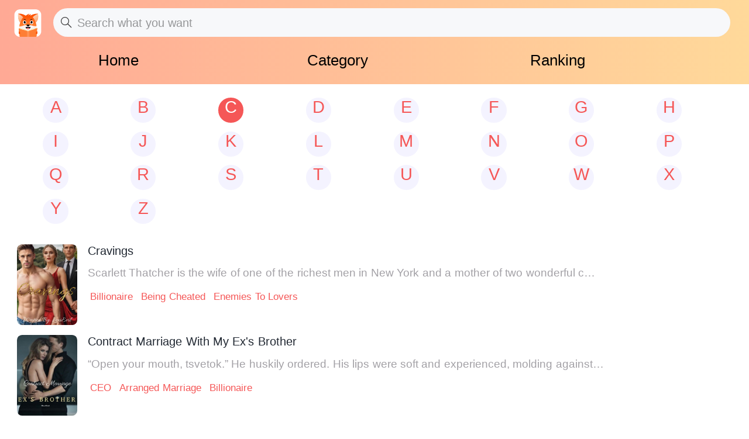

--- FILE ---
content_type: text/html; charset=utf-8
request_url: https://m.foxnovel.com/popular_novels/C?page=63
body_size: 28421
content:
<!doctype html>
<html data-n-head-ssr lang="en" data-n-head="%7B%22lang%22:%7B%22ssr%22:%22en%22%7D%7D">
  <head >
    <meta data-n-head="ssr" charset="utf-8"><meta data-n-head="ssr" name="viewport" content="width=device-width, initial-scale=1, maximum-scale=1, minimum-scale=1, user-scalable=no, viewport-fit=cover"><meta data-n-head="ssr" name="google-site-verification" content="MBIu3T6ykZB593MapA1hQq_FoL-ElY2PjbcTtkFWouUY"><meta data-n-head="ssr" name="facebook-domain-verification" content="80om9r3tgf8uh85pzz1nmkzqcp7o2e"><meta data-n-head="ssr" property="og:site_name" content="foxnovel,FoxNovel,novel cat,NovelCat,webnovel,dreame,wattpad,goodnovel"><meta data-n-head="ssr" data-hid="og:type" property="og:type" content="website"><meta data-n-head="ssr" data-hid="og:url" property="og:url" content="https://m.foxnovel.com/"><meta data-n-head="ssr" data-hid="og:title" property="og:title" content="FoxNovel | Read your favorite novel online for free"><meta data-n-head="ssr" data-hid="og:description" property="og:description" content="FoxNovel provides stories with the highest quality content. We have the most complete web novels of different types, and we look forward to the addition of original authors."><meta data-n-head="ssr" data-hid="keywords" name="keywords" content="novels start with C - page63- FoxNovel"><meta data-n-head="ssr" data-hid="description" name="description" content="See all novels start with C - page63- FoxNovel"><meta data-n-head="ssr" property="twitter:title" content="novels start with C - page63- FoxNovel"><meta data-n-head="ssr" property="twitter:description" content="See all novels start with C - page63- FoxNovel"><meta data-n-head="ssr" property="og:title" content="novels start with C - page63- FoxNovel"><meta data-n-head="ssr" property="og:description" content="See all novels start with C - page63- FoxNovel"><title>novels start with C - page63- FoxNovel</title><base href="/"><link data-n-head="ssr" rel="icon" type="image/x-icon" href="/favicon.ico"><link data-n-head="ssr" rel="dns-prefetch" href="//m.foxnovel.com"><link data-n-head="ssr" rel="canonical" href="https://m.foxnovel.com/popular_novels/C?page=63"><script data-n-head="ssr" src="/js/flexible.js" type="text/javascript" charset="utf-8"></script><script data-n-head="ssr" src="https://pv.sohu.com/cityjson?ie=utf-8"></script><link rel="preload" href="/_nuxt/runtime.b001272.js" as="script"><link rel="preload" href="/_nuxt/commons/app.c525597.js" as="script"><link rel="preload" href="/_nuxt/vendors/app.1bb7cc0.js" as="script"><link rel="preload" href="/_nuxt/app.69c3603.js" as="script"><link rel="preload" href="/_nuxt/pages/popular_novels/_name.abbc9ca.js" as="script"><style data-vue-ssr-id="200e214c:0 16caa0f0:0 277f70f3:0 acb23ffa:0 87aae9b6:0 08704406:0 38e2947e:0 6c6d77ca:0">.page-enter-active,.page-leave-active{transition:opacity .1s}.page-enter,.page-leave-active{opacity:0}img[alt]{font-size:.32rem;color:#000}
a,button,div,img,input,textarea{-webkit-tap-highlight-color:rgba(255,255,255,0)}a,a:hover{color:inherit;text-decoration:none}.mload{width:100%;position:fixed;margin:auto;top:40%}.van-nav-bar .van-icon{color:#f55757!important}img[src=""]{opacity:0;display:none}img:not([src]),img[src=""]{opacity:0}a,div,img{-webkit-tap-highlight-color:transparent;-webkit-touch-callout:none;-webkit-user-select:none;-moz-user-select:none;-ms-user-select:none;user-select:none}.van-loading{color:#f55757!important}.fade-enter-active,.fade-leave-active{transition:opacity .1s}.fade-enter,.fade-leave-to{opacity:0}.book-classify{z-index:10}::-webkit-scrollbar{width:0}.borderBottom1px{position:relative}.borderBottom1px:after{content:"";position:absolute;bottom:0;left:0;right:0;border-bottom:.02667rem solid #eaebef;-webkit-transform:scaleY(.5);-webkit-transform-origin:0 0}.borderBottom1pxdashed{position:relative}.borderBottom1pxdashed:after{content:"";position:absolute;bottom:0;left:0;right:0;border-bottom:.02667rem dashed #fff;-webkit-transform:scaleY(.5);-webkit-transform-origin:0 0}@font-face{font-family:"dypinghei";src:url(/_nuxt/fonts/DIN-BlackItalic.oaf.f5b2a05.otf);font-weight:400;font-style:normal}.border-1px{border:.02667rem solid #04cbb0;border-radius:.66667rem}.border-1px:after{border:.02667rem solid #04cbb0}@media (-webkit-device-pixel-ratio:1.5),(min-device-pixel-ratio:1.5){.border-1px:after{transform:scaleY(.7)}}@media (-webkit-device-pixel-ratio:2),(min-device-pixel-ratio:2){.border-1px:after{transform:scaleY(.5)}}@media (-webkit-device-pixel-ratio:3),(min-device-pixel-ratio:3){.border-1px:after{transform:scaleY(.33)}}::-webkit-scrollbar{display:none}.splitWord{-webkit-line-clamp:2;width:94%}.splitWord,.splitWordOneRow{word-break:break-all;display:-webkit-box;-webkit-box-orient:vertical;overflow:hidden;text-overflow:ellipsis}.splitWordOneRow{-webkit-line-clamp:1}[v-cloak]{display:none!important}.shadow:active{opacity:.5}.mdtag{margin-right:-.02667rem;margin-top:-.02933rem}
@-webkit-keyframes van-slide-up-enter{0%{-webkit-transform:translate3d(0,100%,0);transform:translate3d(0,100%,0)}}@keyframes van-slide-up-enter{0%{-webkit-transform:translate3d(0,100%,0);transform:translate3d(0,100%,0)}}@-webkit-keyframes van-slide-up-leave{to{-webkit-transform:translate3d(0,100%,0);transform:translate3d(0,100%,0)}}@keyframes van-slide-up-leave{to{-webkit-transform:translate3d(0,100%,0);transform:translate3d(0,100%,0)}}@-webkit-keyframes van-slide-down-enter{0%{-webkit-transform:translate3d(0,-100%,0);transform:translate3d(0,-100%,0)}}@keyframes van-slide-down-enter{0%{-webkit-transform:translate3d(0,-100%,0);transform:translate3d(0,-100%,0)}}@-webkit-keyframes van-slide-down-leave{to{-webkit-transform:translate3d(0,-100%,0);transform:translate3d(0,-100%,0)}}@keyframes van-slide-down-leave{to{-webkit-transform:translate3d(0,-100%,0);transform:translate3d(0,-100%,0)}}@-webkit-keyframes van-slide-left-enter{0%{-webkit-transform:translate3d(-100%,0,0);transform:translate3d(-100%,0,0)}}@keyframes van-slide-left-enter{0%{-webkit-transform:translate3d(-100%,0,0);transform:translate3d(-100%,0,0)}}@-webkit-keyframes van-slide-left-leave{to{-webkit-transform:translate3d(-100%,0,0);transform:translate3d(-100%,0,0)}}@keyframes van-slide-left-leave{to{-webkit-transform:translate3d(-100%,0,0);transform:translate3d(-100%,0,0)}}@-webkit-keyframes van-slide-right-enter{0%{-webkit-transform:translate3d(100%,0,0);transform:translate3d(100%,0,0)}}@keyframes van-slide-right-enter{0%{-webkit-transform:translate3d(100%,0,0);transform:translate3d(100%,0,0)}}@-webkit-keyframes van-slide-right-leave{to{-webkit-transform:translate3d(100%,0,0);transform:translate3d(100%,0,0)}}@keyframes van-slide-right-leave{to{-webkit-transform:translate3d(100%,0,0);transform:translate3d(100%,0,0)}}@-webkit-keyframes van-fade-in{0%{opacity:0}to{opacity:1}}@keyframes van-fade-in{0%{opacity:0}to{opacity:1}}@-webkit-keyframes van-fade-out{0%{opacity:1}to{opacity:0}}@keyframes van-fade-out{0%{opacity:1}to{opacity:0}}@-webkit-keyframes van-rotate{0%{-webkit-transform:rotate(0deg);transform:rotate(0deg)}to{-webkit-transform:rotate(1turn);transform:rotate(1turn)}}@keyframes van-rotate{0%{-webkit-transform:rotate(0deg);transform:rotate(0deg)}to{-webkit-transform:rotate(1turn);transform:rotate(1turn)}}@-webkit-keyframes van-notice-bar-play{to{-webkit-transform:translate3d(-100%,0,0);transform:translate3d(-100%,0,0)}}@keyframes van-notice-bar-play{to{-webkit-transform:translate3d(-100%,0,0);transform:translate3d(-100%,0,0)}}@-webkit-keyframes van-notice-bar-play-infinite{to{-webkit-transform:translate3d(-100%,0,0);transform:translate3d(-100%,0,0)}}@keyframes van-notice-bar-play-infinite{to{-webkit-transform:translate3d(-100%,0,0);transform:translate3d(-100%,0,0)}}@-webkit-keyframes van-circular{0%{stroke-dasharray:1,200;stroke-dashoffset:0}50%{stroke-dasharray:90,150;stroke-dashoffset:-40}to{stroke-dasharray:90,150;stroke-dashoffset:-120}}@keyframes van-circular{0%{stroke-dasharray:1,200;stroke-dashoffset:0}50%{stroke-dasharray:90,150;stroke-dashoffset:-40}to{stroke-dasharray:90,150;stroke-dashoffset:-120}}@-webkit-keyframes van-cursor-flicker{0%,to{opacity:0}50%{opacity:1}}@keyframes van-cursor-flicker{0%,to{opacity:0}50%{opacity:1}}@-webkit-keyframes van-skeleton-blink{50%{opacity:.6}}@keyframes van-skeleton-blink{50%{opacity:.6}}html{-webkit-tap-highlight-color:transparent}body{margin:0}a{text-decoration:none}[class*=van-]:focus,a:focus,button:focus,input:focus,textarea:focus{outline:0}ol,ul{margin:0;padding:0;list-style:none}button,input,textarea{color:inherit;font:inherit}.van-ellipsis{overflow:hidden;white-space:nowrap;text-overflow:ellipsis}.van-multi-ellipsis--l2,.van-multi-ellipsis--l3{display:-webkit-box;overflow:hidden;text-overflow:ellipsis;-webkit-line-clamp:2;-webkit-box-orient:vertical}.van-multi-ellipsis--l3{-webkit-line-clamp:3}.van-clearfix:after{display:table;clear:both;content:""}[class*=van-hairline]:after{position:absolute;box-sizing:border-box;content:" ";pointer-events:none;top:-50%;right:-50%;bottom:-50%;left:-50%;border:0 solid #ebedf0;-webkit-transform:scale(.5);transform:scale(.5)}.van-hairline,.van-hairline--bottom,.van-hairline--left,.van-hairline--right,.van-hairline--surround,.van-hairline--top,.van-hairline--top-bottom{position:relative}.van-hairline--top:after{border-top-width:.02667rem}.van-hairline--left:after{border-left-width:.02667rem}.van-hairline--right:after{border-right-width:.02667rem}.van-hairline--bottom:after{border-bottom-width:.02667rem}.van-hairline--top-bottom:after,.van-hairline-unset--top-bottom:after{border-width:.02667rem 0}.van-hairline--surround:after{border-width:.02667rem}.van-fade-enter-active{-webkit-animation:van-fade-in .3s;animation:van-fade-in .3s}.van-fade-leave-active{-webkit-animation:van-fade-out .3s;animation:van-fade-out .3s}.van-slide-up-enter-active{-webkit-animation:van-slide-up-enter .3s ease both;animation:van-slide-up-enter .3s ease both}.van-slide-up-leave-active{-webkit-animation:van-slide-up-leave .3s ease both;animation:van-slide-up-leave .3s ease both}.van-slide-down-enter-active{-webkit-animation:van-slide-down-enter .3s ease both;animation:van-slide-down-enter .3s ease both}.van-slide-down-leave-active{-webkit-animation:van-slide-down-leave .3s ease both;animation:van-slide-down-leave .3s ease both}.van-slide-left-enter-active{-webkit-animation:van-slide-left-enter .3s ease both;animation:van-slide-left-enter .3s ease both}.van-slide-left-leave-active{-webkit-animation:van-slide-left-leave .3s ease both;animation:van-slide-left-leave .3s ease both}.van-slide-right-enter-active{-webkit-animation:van-slide-right-enter .3s ease both;animation:van-slide-right-enter .3s ease both}.van-slide-right-leave-active{-webkit-animation:van-slide-right-leave .3s ease both;animation:van-slide-right-leave .3s ease both}.van-overlay{position:fixed;top:0;left:0;width:100%;height:100%;background-color:rgba(0,0,0,.7)}.van-info{position:absolute;top:0;right:0;box-sizing:border-box;min-width:.42667rem;padding:0 .08rem;color:#fff;font-weight:500;font-size:.32rem;font-family:PingFang SC,Helvetica Neue,Arial,sans-serif;line-height:.37333rem;text-align:center;background-color:#ee0a24;border:.02667rem solid #fff;border-radius:.42667rem;-webkit-transform:translate(50%,-50%);transform:translate(50%,-50%);-webkit-transform-origin:100%;transform-origin:100%}.van-info--dot{width:.21333rem;min-width:0;height:.21333rem;background-color:#ee0a24;border-radius:100%}.van-sidebar-item{display:block;box-sizing:border-box;padding:.53333rem .32rem .53333rem .21333rem;overflow:hidden;color:#323233;font-size:.37333rem;line-height:.53333rem;word-wrap:break-word;background-color:#fafafa;border-left:.08rem solid transparent;-webkit-user-select:none;user-select:none}.van-sidebar-item__text{position:relative;display:inline-block}.van-sidebar-item:active{background-color:#f2f3f5}.van-sidebar-item:not(:last-child):after,.van-step--vertical:not(:last-child):after{border-bottom-width:.02667rem}.van-sidebar-item--select{color:#323233;font-weight:500;border-color:#ee0a24;background-color:#fff}.van-sidebar-item--select:after{border-right-width:.02667rem}.van-sidebar-item--select:active{background-color:#fff}.van-sidebar-item--disabled{color:#c8c9cc}.van-sidebar-item--disabled:active{background-color:#fafafa}.van-image{position:relative;display:inline-block}.van-image--round{overflow:hidden;border-radius:50%}.van-image--round img{border-radius:inherit}.van-image__error,.van-image__img,.van-image__loading{display:block;width:100%;height:100%}.van-image__error,.van-image__loading{position:absolute;top:0;left:0;display:-webkit-box;display:-webkit-flex;display:flex;-webkit-box-orient:vertical;-webkit-box-direction:normal;-webkit-flex-direction:column;flex-direction:column;-webkit-box-align:center;-webkit-align-items:center;align-items:center;-webkit-box-pack:center;-webkit-justify-content:center;justify-content:center;color:#969799;font-size:.37333rem;background-color:#f7f8fa}@font-face{font-weight:400;font-family:"vant-icon";font-style:normal;font-display:auto;src:url(https://img.yzcdn.cn/vant/vant-icon-d3825a.woff2) format("woff2"),url(https://img.yzcdn.cn/vant/vant-icon-d3825a.woff) format("woff"),url(https://img.yzcdn.cn/vant/vant-icon-d3825a.ttf) format("truetype")}.van-icon{position:relative;font:.37333rem/1 "vant-icon";font-size:inherit;text-rendering:auto;-webkit-font-smoothing:antialiased}.van-icon,.van-icon:before{display:inline-block}.van-icon-add-o:before{content:"\F000"}.van-icon-add-square:before{content:"\F001"}.van-icon-add:before{content:"\F002"}.van-icon-after-sale:before{content:"\F003"}.van-icon-aim:before{content:"\F004"}.van-icon-alipay:before{content:"\F005"}.van-icon-apps-o:before{content:"\F006"}.van-icon-arrow-down:before{content:"\F007"}.van-icon-arrow-left:before{content:"\F008"}.van-icon-arrow-up:before{content:"\F009"}.van-icon-arrow:before{content:"\F00A"}.van-icon-ascending:before{content:"\F00B"}.van-icon-audio:before{content:"\F00C"}.van-icon-award-o:before{content:"\F00D"}.van-icon-award:before{content:"\F00E"}.van-icon-bag-o:before{content:"\F00F"}.van-icon-bag:before{content:"\F010"}.van-icon-balance-list-o:before{content:"\F011"}.van-icon-balance-list:before{content:"\F012"}.van-icon-balance-o:before{content:"\F013"}.van-icon-balance-pay:before{content:"\F014"}.van-icon-bar-chart-o:before{content:"\F015"}.van-icon-bars:before{content:"\F016"}.van-icon-bell:before{content:"\F017"}.van-icon-bill-o:before{content:"\F018"}.van-icon-bill:before{content:"\F019"}.van-icon-birthday-cake-o:before{content:"\F01A"}.van-icon-bookmark-o:before{content:"\F01B"}.van-icon-bookmark:before{content:"\F01C"}.van-icon-browsing-history-o:before{content:"\F01D"}.van-icon-browsing-history:before{content:"\F01E"}.van-icon-brush-o:before{content:"\F01F"}.van-icon-bulb-o:before{content:"\F020"}.van-icon-bullhorn-o:before{content:"\F021"}.van-icon-calender-o:before{content:"\F022"}.van-icon-card:before{content:"\F023"}.van-icon-cart-circle-o:before{content:"\F024"}.van-icon-cart-circle:before{content:"\F025"}.van-icon-cart-o:before{content:"\F026"}.van-icon-cart:before{content:"\F027"}.van-icon-cash-back-record:before{content:"\F028"}.van-icon-cash-on-deliver:before{content:"\F029"}.van-icon-cashier-o:before{content:"\F02A"}.van-icon-certificate:before{content:"\F02B"}.van-icon-chart-trending-o:before{content:"\F02C"}.van-icon-chat-o:before{content:"\F02D"}.van-icon-chat:before{content:"\F02E"}.van-icon-checked:before{content:"\F02F"}.van-icon-circle:before{content:"\F030"}.van-icon-clear:before{content:"\F031"}.van-icon-clock-o:before{content:"\F032"}.van-icon-clock:before{content:"\F033"}.van-icon-close:before{content:"\F034"}.van-icon-closed-eye:before{content:"\F035"}.van-icon-cluster-o:before{content:"\F036"}.van-icon-cluster:before{content:"\F037"}.van-icon-column:before{content:"\F038"}.van-icon-comment-circle-o:before{content:"\F039"}.van-icon-comment-circle:before{content:"\F03A"}.van-icon-comment-o:before{content:"\F03B"}.van-icon-comment:before{content:"\F03C"}.van-icon-completed:before{content:"\F03D"}.van-icon-contact:before{content:"\F03E"}.van-icon-coupon-o:before{content:"\F03F"}.van-icon-coupon:before{content:"\F040"}.van-icon-credit-pay:before{content:"\F041"}.van-icon-cross:before{content:"\F042"}.van-icon-debit-pay:before{content:"\F043"}.van-icon-delete:before{content:"\F044"}.van-icon-descending:before{content:"\F045"}.van-icon-description:before{content:"\F046"}.van-icon-desktop-o:before{content:"\F047"}.van-icon-diamond-o:before{content:"\F048"}.van-icon-diamond:before{content:"\F049"}.van-icon-discount:before{content:"\F04A"}.van-icon-down:before{content:"\F04B"}.van-icon-ecard-pay:before{content:"\F04C"}.van-icon-edit:before{content:"\F04D"}.van-icon-ellipsis:before{content:"\F04E"}.van-icon-empty:before{content:"\F04F"}.van-icon-envelop-o:before{content:"\F050"}.van-icon-exchange:before{content:"\F051"}.van-icon-expand-o:before{content:"\F052"}.van-icon-expand:before{content:"\F053"}.van-icon-eye-o:before{content:"\F054"}.van-icon-eye:before{content:"\F055"}.van-icon-fail:before{content:"\F056"}.van-icon-failure:before{content:"\F057"}.van-icon-filter-o:before{content:"\F058"}.van-icon-fire-o:before{content:"\F059"}.van-icon-fire:before{content:"\F05A"}.van-icon-flag-o:before{content:"\F05B"}.van-icon-flower-o:before{content:"\F05C"}.van-icon-free-postage:before{content:"\F05D"}.van-icon-friends-o:before{content:"\F05E"}.van-icon-friends:before{content:"\F05F"}.van-icon-gem-o:before{content:"\F060"}.van-icon-gem:before{content:"\F061"}.van-icon-gift-card-o:before{content:"\F062"}.van-icon-gift-card:before{content:"\F063"}.van-icon-gift-o:before{content:"\F064"}.van-icon-gift:before{content:"\F065"}.van-icon-gold-coin-o:before{content:"\F066"}.van-icon-gold-coin:before{content:"\F067"}.van-icon-good-job-o:before{content:"\F068"}.van-icon-good-job:before{content:"\F069"}.van-icon-goods-collect-o:before{content:"\F06A"}.van-icon-goods-collect:before{content:"\F06B"}.van-icon-graphic:before{content:"\F06C"}.van-icon-home-o:before{content:"\F06D"}.van-icon-hot-o:before{content:"\F06E"}.van-icon-hot-sale-o:before{content:"\F06F"}.van-icon-hot-sale:before{content:"\F070"}.van-icon-hot:before{content:"\F071"}.van-icon-hotel-o:before{content:"\F072"}.van-icon-idcard:before{content:"\F073"}.van-icon-info-o:before{content:"\F074"}.van-icon-info:before{content:"\F075"}.van-icon-invition:before{content:"\F076"}.van-icon-label-o:before{content:"\F077"}.van-icon-label:before{content:"\F078"}.van-icon-like-o:before{content:"\F079"}.van-icon-like:before{content:"\F07A"}.van-icon-live:before{content:"\F07B"}.van-icon-location-o:before{content:"\F07C"}.van-icon-location:before{content:"\F07D"}.van-icon-lock:before{content:"\F07E"}.van-icon-logistics:before{content:"\F07F"}.van-icon-manager-o:before{content:"\F080"}.van-icon-manager:before{content:"\F081"}.van-icon-map-marked:before{content:"\F082"}.van-icon-medal-o:before{content:"\F083"}.van-icon-medal:before{content:"\F084"}.van-icon-more-o:before{content:"\F085"}.van-icon-more:before{content:"\F086"}.van-icon-music-o:before{content:"\F087"}.van-icon-music:before{content:"\F088"}.van-icon-new-arrival-o:before{content:"\F089"}.van-icon-new-arrival:before{content:"\F08A"}.van-icon-new-o:before{content:"\F08B"}.van-icon-new:before{content:"\F08C"}.van-icon-newspaper-o:before{content:"\F08D"}.van-icon-notes-o:before{content:"\F08E"}.van-icon-orders-o:before{content:"\F08F"}.van-icon-other-pay:before{content:"\F090"}.van-icon-paid:before{content:"\F091"}.van-icon-passed:before{content:"\F092"}.van-icon-pause-circle-o:before{content:"\F093"}.van-icon-pause-circle:before{content:"\F094"}.van-icon-pause:before{content:"\F095"}.van-icon-peer-pay:before{content:"\F096"}.van-icon-pending-payment:before{content:"\F097"}.van-icon-phone-circle-o:before{content:"\F098"}.van-icon-phone-circle:before{content:"\F099"}.van-icon-phone-o:before{content:"\F09A"}.van-icon-phone:before{content:"\F09B"}.van-icon-photo-o:before{content:"\F09C"}.van-icon-photo:before{content:"\F09D"}.van-icon-photograph:before{content:"\F09E"}.van-icon-play-circle-o:before{content:"\F09F"}.van-icon-play-circle:before{content:"\F0A0"}.van-icon-play:before{content:"\F0A1"}.van-icon-plus:before{content:"\F0A2"}.van-icon-point-gift-o:before{content:"\F0A3"}.van-icon-point-gift:before{content:"\F0A4"}.van-icon-points:before{content:"\F0A5"}.van-icon-printer:before{content:"\F0A6"}.van-icon-qr-invalid:before{content:"\F0A7"}.van-icon-qr:before{content:"\F0A8"}.van-icon-question-o:before{content:"\F0A9"}.van-icon-question:before{content:"\F0AA"}.van-icon-records:before{content:"\F0AB"}.van-icon-refund-o:before{content:"\F0AC"}.van-icon-replay:before{content:"\F0AD"}.van-icon-scan:before{content:"\F0AE"}.van-icon-search:before{content:"\F0AF"}.van-icon-send-gift-o:before{content:"\F0B0"}.van-icon-send-gift:before{content:"\F0B1"}.van-icon-service-o:before{content:"\F0B2"}.van-icon-service:before{content:"\F0B3"}.van-icon-setting-o:before{content:"\F0B4"}.van-icon-setting:before{content:"\F0B5"}.van-icon-share:before{content:"\F0B6"}.van-icon-shop-collect-o:before{content:"\F0B7"}.van-icon-shop-collect:before{content:"\F0B8"}.van-icon-shop-o:before{content:"\F0B9"}.van-icon-shop:before{content:"\F0BA"}.van-icon-shopping-cart-o:before{content:"\F0BB"}.van-icon-shopping-cart:before{content:"\F0BC"}.van-icon-shrink:before{content:"\F0BD"}.van-icon-sign:before{content:"\F0BE"}.van-icon-smile-comment-o:before{content:"\F0BF"}.van-icon-smile-comment:before{content:"\F0C0"}.van-icon-smile-o:before{content:"\F0C1"}.van-icon-smile:before{content:"\F0C2"}.van-icon-star-o:before{content:"\F0C3"}.van-icon-star:before{content:"\F0C4"}.van-icon-stop-circle-o:before{content:"\F0C5"}.van-icon-stop-circle:before{content:"\F0C6"}.van-icon-stop:before{content:"\F0C7"}.van-icon-success:before{content:"\F0C8"}.van-icon-thumb-circle-o:before{content:"\F0C9"}.van-icon-thumb-circle:before{content:"\F0CA"}.van-icon-todo-list-o:before{content:"\F0CB"}.van-icon-todo-list:before{content:"\F0CC"}.van-icon-tosend:before{content:"\F0CD"}.van-icon-tv-o:before{content:"\F0CE"}.van-icon-umbrella-circle:before{content:"\F0CF"}.van-icon-underway-o:before{content:"\F0D0"}.van-icon-underway:before{content:"\F0D1"}.van-icon-upgrade:before{content:"\F0D2"}.van-icon-user-circle-o:before{content:"\F0D3"}.van-icon-user-o:before{content:"\F0D4"}.van-icon-video-o:before{content:"\F0D5"}.van-icon-video:before{content:"\F0D6"}.van-icon-vip-card-o:before{content:"\F0D7"}.van-icon-vip-card:before{content:"\F0D8"}.van-icon-volume-o:before{content:"\F0D9"}.van-icon-volume:before{content:"\F0DA"}.van-icon-wap-home-o:before{content:"\F0DB"}.van-icon-wap-home:before{content:"\F0DC"}.van-icon-wap-nav:before{content:"\F0DD"}.van-icon-warn-o:before{content:"\F0DE"}.van-icon-warning-o:before{content:"\F0DF"}.van-icon-warning:before{content:"\F0E0"}.van-icon-weapp-nav:before{content:"\F0E1"}.van-icon-wechat:before{content:"\F0E2"}.van-icon-youzan-shield:before{content:"\F0E3"}.van-icon__image{width:1em;height:1em}.van-tabbar-item{display:-webkit-box;display:-webkit-flex;display:flex;-webkit-box-flex:1;-webkit-flex:1;flex:1;-webkit-box-orient:vertical;-webkit-box-direction:normal;-webkit-flex-direction:column;flex-direction:column;-webkit-box-align:center;-webkit-align-items:center;align-items:center;-webkit-box-pack:center;-webkit-justify-content:center;justify-content:center;color:#646566;font-size:.32rem;line-height:1}.van-tabbar-item__icon{position:relative;margin-bottom:.13333rem;font-size:.48rem}.van-tabbar-item__icon .van-icon{display:block;min-width:1em}.van-tabbar-item__icon img{display:block;height:.48rem}.van-tabbar-item--active{color:#1989fa}.van-tabbar-item .van-info{margin-top:.05333rem}.van-step{position:relative;-webkit-box-flex:1;-webkit-flex:1;flex:1;color:#969799;font-size:.37333rem}.van-step__circle{display:block;width:.13333rem;height:.13333rem;background-color:#969799;border-radius:50%}.van-step__line{position:absolute;background-color:#ebedf0}.van-step--horizontal{float:left}.van-step--horizontal:first-child .van-step__title{margin-left:0;-webkit-transform:none;transform:none}.van-step--horizontal:last-child{position:absolute;right:.02667rem;width:auto}.van-step--horizontal:last-child .van-step__title{margin-left:0;-webkit-transform:none;transform:none}.van-step--horizontal:last-child .van-step__circle-container{right:-.24rem;left:auto}.van-step--horizontal .van-step__circle-container{position:absolute;top:.8rem;left:-.21333rem;z-index:1;padding:0 .21333rem;background-color:#fff;-webkit-transform:translateY(-50%);transform:translateY(-50%)}.van-step--horizontal .van-step__title{display:inline-block;margin-left:.08rem;font-size:.32rem;-webkit-transform:translateX(-50%);transform:translateX(-50%)}@media (max-width:321px){.van-step--horizontal .van-step__title{font-size:.29333rem}}.van-step--horizontal .van-step__line{top:.8rem;left:0;width:100%;height:.02667rem}.van-step--horizontal .van-step__icon{display:block;font-size:.32rem}.van-step--horizontal .van-step--process{color:#323233}.van-step--vertical{display:block;float:none;padding:.26667rem .26667rem .26667rem 0;line-height:.48rem}.van-step--vertical:first-child:before{position:absolute;top:0;left:-.4rem;z-index:1;width:.02667rem;height:.53333rem;background-color:#fff;content:""}.van-step--vertical .van-step__circle-container{position:absolute;top:.50667rem;left:-.4rem;z-index:2;font-size:.32rem;line-height:1;-webkit-transform:translate(-50%,-50%);transform:translate(-50%,-50%)}.van-step--vertical .van-step__line{top:.42667rem;left:-.4rem;width:.02667rem;height:100%}.van-step:last-child .van-step__line{width:0}.van-step--finish{color:#323233}.van-step--finish .van-step__circle,.van-step--finish .van-step__line{background-color:#07c160}.van-rate{display:-webkit-inline-box;display:-webkit-inline-flex;display:inline-flex;-webkit-user-select:none;user-select:none}.van-rate__item{position:relative}.van-rate__item:not(:last-child){padding-right:.10667rem}.van-rate__icon{display:block;width:1em;font-size:.53333rem}.van-rate__icon--half{position:absolute;top:0;left:0;width:.5em;overflow:hidden}.van-notice-bar{position:relative;display:-webkit-box;display:-webkit-flex;display:flex;-webkit-box-align:center;-webkit-align-items:center;align-items:center;height:1.06667rem;padding:0 .42667rem;color:#ed6a0c;font-size:.37333rem;line-height:.64rem;background-color:#fffbe8}.van-notice-bar__left-icon,.van-notice-bar__right-icon{min-width:.58667rem;font-size:.42667rem}.van-notice-bar__right-icon{text-align:right}.van-notice-bar__wrap{position:relative;-webkit-box-flex:1;-webkit-flex:1;flex:1;height:.64rem;overflow:hidden}.van-notice-bar__content{position:absolute;white-space:nowrap}.van-notice-bar__content.van-ellipsis{max-width:100%}.van-notice-bar__play{-webkit-animation:van-notice-bar-play linear both;animation:van-notice-bar-play linear both}.van-notice-bar__play--infinite{-webkit-animation:van-notice-bar-play-infinite linear infinite both;animation:van-notice-bar-play-infinite linear infinite both}.van-notice-bar--wrapable{height:auto;padding:.21333rem .42667rem}.van-notice-bar--wrapable .van-notice-bar__wrap{height:auto}.van-notice-bar--wrapable .van-notice-bar__content{position:relative;white-space:normal;word-wrap:break-word}.van-nav-bar{position:relative;height:1.22667rem;line-height:1.22667rem;text-align:center;background-color:#fff;-webkit-user-select:none;user-select:none}.van-nav-bar .van-icon{color:#1989fa;vertical-align:middle}.van-nav-bar__arrow{min-width:1em;font-size:.42667rem}.van-nav-bar__arrow+.van-nav-bar__text{margin-left:-.53333rem;padding-left:.66667rem}.van-nav-bar--fixed{position:fixed;top:0;left:0;width:100%}.van-nav-bar__title{max-width:60%;margin:0 auto;color:#323233;font-weight:500;font-size:.42667rem}.van-nav-bar__left,.van-nav-bar__right{position:absolute;bottom:0;font-size:.37333rem}.van-nav-bar__left{left:.42667rem}.van-nav-bar__right{right:.42667rem}.van-nav-bar__text{display:inline-block;margin:0 -.42667rem;padding:0 .42667rem;color:#1989fa;vertical-align:middle}.van-grid-item__content--clickable:active,.van-nav-bar__text:active{background-color:#f2f3f5}.van-grid-item{position:relative;box-sizing:border-box}.van-grid-item--square{height:0}.van-grid-item__content{display:-webkit-box;display:-webkit-flex;display:flex;-webkit-box-orient:vertical;-webkit-box-direction:normal;-webkit-flex-direction:column;flex-direction:column;box-sizing:border-box;height:100%;padding:.42667rem .21333rem;background-color:#fff}.van-grid-item__content:after{z-index:1;border-width:0 .02667rem .02667rem 0}.van-grid-item__content--square{position:absolute;top:0;right:0;left:0}.van-grid-item__content--center{-webkit-box-align:center;-webkit-align-items:center;align-items:center;-webkit-box-pack:center;-webkit-justify-content:center;justify-content:center}.van-grid-item__content--surround:after{border-width:.02667rem}.van-grid-item__icon{font-size:.74667rem}.van-grid-item__icon-wrapper{position:relative}.van-grid-item__text{color:#646566;font-size:.32rem;word-wrap:break-word}.van-grid-item__icon+.van-grid-item__text{margin-top:.21333rem}.van-goods-action-icon{display:-webkit-box;display:-webkit-flex;display:flex;-webkit-box-orient:vertical;-webkit-box-direction:normal;-webkit-flex-direction:column;flex-direction:column;-webkit-box-pack:center;-webkit-justify-content:center;justify-content:center;min-width:1.28rem;height:1.33333rem;color:#646566;font-size:.26667rem;line-height:1;text-align:center;background-color:#fff}.van-goods-action-icon:active{background-color:#f2f3f5}.van-goods-action-icon__icon{width:1em;margin:0 auto .13333rem;color:#323233;font-size:.48rem}.van-checkbox{display:-webkit-box;display:-webkit-flex;display:flex;-webkit-box-align:center;-webkit-align-items:center;align-items:center;overflow:hidden;-webkit-user-select:none;user-select:none}.van-checkbox__icon{-webkit-box-flex:0;-webkit-flex:none;flex:none;height:1em;font-size:.53333rem;line-height:1em}.van-checkbox__icon .van-icon{display:block;box-sizing:border-box;width:1.25em;height:1.25em;color:transparent;font-size:.8em;line-height:inherit;text-align:center;border:.02667rem solid #c8c9cc;-webkit-transition-duration:.2s;transition-duration:.2s;-webkit-transition-property:color,border-color,background-color;transition-property:color,border-color,background-color}.van-checkbox__icon--round .van-icon{border-radius:100%}.van-checkbox__icon--checked .van-icon{color:#fff;background-color:#1989fa;border-color:#1989fa}.van-checkbox__icon--disabled .van-icon{background-color:#ebedf0;border-color:#c8c9cc}.van-checkbox__icon--disabled.van-checkbox__icon--checked .van-icon{color:#c8c9cc}.van-checkbox__label{margin-left:.21333rem;color:#323233;line-height:.53333rem}.van-checkbox__label--left{margin:0 .21333rem 0 0}.van-checkbox__label--disabled,.van-radio__icon--disabled.van-radio__icon--checked .van-icon{color:#c8c9cc}.van-coupon{margin:0 .42667rem .42667rem;overflow:hidden;background-color:#fff;border-radius:.10667rem;box-shadow:0 0 .10667rem rgba(0,0,0,.1)}.van-coupon:active{background-color:#f2f3f5}.van-coupon__content{display:-webkit-box;display:-webkit-flex;display:flex;-webkit-box-align:center;-webkit-align-items:center;align-items:center;box-sizing:border-box;min-height:2.24rem;padding:.37333rem 0;color:#323233}.van-coupon__head{position:relative;min-width:2.56rem;padding:0 .21333rem;color:#ee0a24;text-align:center}.van-coupon__condition{overflow:hidden;text-overflow:ellipsis}.van-coupon__amount,.van-coupon__name,.van-coupon__valid{overflow:hidden;white-space:nowrap;text-overflow:ellipsis}.van-coupon__amount{margin-bottom:.16rem;font-weight:500;font-size:.8rem}.van-coupon__amount span{font-weight:400;font-size:40%}.van-coupon__amount span:not(:empty){margin-left:.05333rem}.van-coupon__condition{font-size:.32rem;line-height:.42667rem;white-space:pre-wrap}.van-coupon__body{position:relative;-webkit-box-flex:1;-webkit-flex:1;flex:1;border-radius:0 .10667rem .10667rem 0}.van-coupon__name{margin-bottom:.26667rem;font-weight:700;font-size:.37333rem;line-height:.53333rem}.van-coupon__valid{font-size:.32rem}.van-coupon__corner{position:absolute;top:0;right:.42667rem;bottom:0}.van-coupon__description{padding:.21333rem .42667rem;font-size:.32rem;background-color:#fff;border-top:.02667rem dashed #ebedf0}.van-coupon--disabled:active{background-color:#fff}.van-coupon--disabled .van-coupon-item__content{height:1.97333rem}.van-coupon--disabled .van-coupon__head{color:inherit}.van-tag{display:-webkit-inline-box;display:-webkit-inline-flex;display:inline-flex;-webkit-box-align:center;-webkit-align-items:center;align-items:center;padding:.2em .5em;color:#fff;font-size:.26667rem;line-height:normal;border-radius:.2em}.van-tag:after{border-color:currentColor;border-radius:.4em}.van-tag--default{background-color:#969799}.van-tag--default.van-tag--plain{color:#969799}.van-tag--danger{background-color:#ee0a24}.van-tag--danger.van-tag--plain{color:#ee0a24}.van-tag--primary{background-color:#1989fa}.van-tag--primary.van-tag--plain{color:#1989fa}.van-tag--success{background-color:#07c160}.van-tag--success.van-tag--plain{color:#07c160}.van-tag--warning{background-color:#ff976a}.van-tag--warning.van-tag--plain{color:#ff976a}.van-tag--plain{background-color:#fff}.van-tag--mark{padding-right:.7em}.van-tag--mark,.van-tag--mark:after{border-radius:0 26.64rem 26.64rem 0}.van-tag--round,.van-tag--round:after{border-radius:26.64rem}.van-tag--medium{font-size:.32rem}.van-tag--large{font-size:.37333rem}.van-tag__close{margin-left:.05333rem}.van-card{position:relative;box-sizing:border-box;padding:.21333rem .42667rem;color:#323233;font-size:.32rem;background-color:#fafafa}.van-card:not(:first-child){margin-top:.21333rem}.van-card__header{display:-webkit-box;display:-webkit-flex;display:flex}.van-card__thumb{position:relative;-webkit-box-flex:0;-webkit-flex:none;flex:none;width:2.34667rem;height:2.34667rem;margin-right:.21333rem;border-radius:.21333rem}.van-card__content{position:relative;display:-webkit-box;display:-webkit-flex;display:flex;-webkit-box-flex:1;-webkit-flex:1;flex:1;-webkit-box-orient:vertical;-webkit-box-direction:normal;-webkit-flex-direction:column;flex-direction:column;-webkit-box-pack:justify;-webkit-justify-content:space-between;justify-content:space-between;min-width:0;min-height:2.34667rem}.van-card__content--centered{-webkit-box-pack:center;-webkit-justify-content:center;justify-content:center}.van-card__desc,.van-card__title{word-wrap:break-word}.van-card__title{max-height:.85333rem;font-weight:500;line-height:.42667rem}.van-card__desc{max-height:.53333rem;color:#646566}.van-card__bottom,.van-card__desc{line-height:.53333rem}.van-card__price{display:inline-block;color:#323233;font-weight:500;font-size:.32rem}.van-card__price-integer{font-size:.42667rem}.van-card__price-decimal,.van-card__price-integer{font-family:Avenir-Heavy,PingFang SC,Helvetica Neue,Arial,sans-serif}.van-card__origin-price{display:inline-block;margin-left:.13333rem;color:#969799;font-size:.26667rem;text-decoration:line-through}.van-card__num{float:right;color:#969799}.van-card__tag{position:absolute;top:.05333rem;left:0}.van-card__footer{-webkit-box-flex:0;-webkit-flex:none;flex:none;text-align:right}.van-card__footer .van-button{margin-left:.13333rem}.van-radio{display:-webkit-box;display:-webkit-flex;display:flex;-webkit-box-align:center;-webkit-align-items:center;align-items:center;overflow:hidden;-webkit-user-select:none;user-select:none}.van-radio__icon{-webkit-box-flex:0;-webkit-flex:none;flex:none;height:1em;font-size:.53333rem;line-height:1em}.van-radio__icon .van-icon{display:block;box-sizing:border-box;width:1.25em;height:1.25em;color:transparent;font-size:.8em;line-height:inherit;text-align:center;border:.02667rem solid #c8c9cc;-webkit-transition-duration:.2s;transition-duration:.2s;-webkit-transition-property:color,border-color,background-color;transition-property:color,border-color,background-color}.van-radio__icon--round .van-icon{border-radius:100%}.van-radio__icon--checked .van-icon{color:#fff;background-color:#1989fa;border-color:#1989fa}.van-radio__icon--disabled .van-icon{background-color:#ebedf0;border-color:#c8c9cc}.van-radio__label{margin-left:.21333rem;color:#323233;line-height:.53333rem}.van-radio__label--left{margin:0 .21333rem 0 0}.van-radio__label--disabled{color:#c8c9cc}.van-cell{position:relative;display:-webkit-box;display:-webkit-flex;display:flex;box-sizing:border-box;width:100%;padding:.26667rem .42667rem;overflow:hidden;color:#323233;font-size:.37333rem;line-height:.64rem;background-color:#fff}.van-cell:not(:last-child):after{position:absolute;box-sizing:border-box;content:" ";pointer-events:none;right:0;bottom:0;left:.42667rem;border-bottom:.02667rem solid #ebedf0;-webkit-transform:scaleY(.5);transform:scaleY(.5)}.van-cell--borderless:after{display:none}.van-cell__label{margin-top:.08rem;color:#969799;font-size:.32rem;line-height:.48rem}.van-cell__title,.van-cell__value{-webkit-box-flex:1;-webkit-flex:1;flex:1}.van-cell__value{position:relative;overflow:hidden;color:#969799;text-align:right;vertical-align:middle;word-wrap:break-word}.van-cell__value--alone{color:#323233;text-align:left}.van-cell__left-icon,.van-cell__right-icon{min-width:1em;height:.64rem;font-size:.42667rem;line-height:.64rem}.van-cell__left-icon{margin-right:.13333rem}.van-cell__right-icon{margin-left:.13333rem;color:#969799}.van-cell--clickable:active{background-color:#f2f3f5}.van-cell--required{overflow:visible}.van-cell--required:before{position:absolute;left:.21333rem;color:#ee0a24;font-size:.37333rem;content:"*"}.van-cell--center{-webkit-box-align:center;-webkit-align-items:center;align-items:center}.van-cell--large{padding-top:.32rem;padding-bottom:.32rem}.van-cell--large .van-cell__title{font-size:.42667rem}.van-cell--large .van-cell__label{font-size:.37333rem}.van-coupon-cell--selected{color:#323233}.van-contact-card{padding:.42667rem}.van-contact-card__value{margin-left:.13333rem;line-height:.53333rem}.van-contact-card--add .van-contact-card__value{line-height:1.06667rem}.van-contact-card--add .van-cell__left-icon{color:#1989fa;font-size:1.06667rem}.van-contact-card:before{position:absolute;right:0;bottom:0;left:0;height:.05333rem;background:-webkit-repeating-linear-gradient(135deg,#ff6c6c,#ff6c6c 20%,transparent 0,transparent 25%,#1989fa 0,#1989fa 45%,transparent 0,transparent 50%);background:repeating-linear-gradient(-45deg,#ff6c6c,#ff6c6c 20%,transparent 0,transparent 25%,#1989fa 0,#1989fa 45%,transparent 0,transparent 50%);background-size:2.13333rem;content:""}.van-collapse-item__title .van-cell__right-icon:before{-webkit-transform:rotate(90deg);transform:rotate(90deg);-webkit-transition:-webkit-transform .3s;transition:-webkit-transform .3s;transition:transform .3s;transition:transform .3s,-webkit-transform .3s}.van-collapse-item__title:after{visibility:hidden}.van-collapse-item__title--expanded .van-cell__right-icon:before{-webkit-transform:rotate(-90deg);transform:rotate(-90deg)}.van-collapse-item__title--expanded:after{visibility:visible}.van-collapse-item__title--disabled,.van-collapse-item__title--disabled .van-cell__right-icon{color:#c8c9cc}.van-collapse-item__title--disabled:active{background-color:#fff}.van-collapse-item__wrapper{overflow:hidden;-webkit-transition:height .3s ease-in-out;transition:height .3s ease-in-out;will-change:height}.van-collapse-item__content{padding:.42667rem;color:#969799;font-size:.34667rem;line-height:1.5;background-color:#fff}.van-field__label{-webkit-box-flex:0;-webkit-flex:none;flex:none;width:2.4rem}.van-field__label--center{text-align:center}.van-field__label--right{text-align:right}.van-field__body{display:-webkit-box;display:-webkit-flex;display:flex;-webkit-box-align:center;-webkit-align-items:center;align-items:center}.van-field__control{display:block;box-sizing:border-box;width:100%;min-width:0;margin:0;padding:0;color:#323233;text-align:left;background-color:transparent;border:0;resize:none}.van-field__control::-webkit-input-placeholder{color:#969799}.van-field__control::placeholder{color:#969799}.van-field__control:disabled{color:#969799;-webkit-text-fill-color:#969799;background-color:transparent;opacity:1}.van-field__control--center{text-align:center}.van-field__control--right{text-align:right}.van-field__control[type=date],.van-field__control[type=datetime-local],.van-field__control[type=time]{min-height:.64rem}.van-field__control[type=search]{-webkit-appearance:none}.van-field__button,.van-field__clear,.van-field__icon,.van-field__right-icon{-webkit-flex-shrink:0;flex-shrink:0}.van-field__clear,.van-field__right-icon{margin-right:-.21333rem;padding:0 .21333rem;line-height:inherit}.van-field__clear{color:#c8c9cc;font-size:.42667rem}.van-field__left-icon .van-icon,.van-field__right-icon .van-icon{display:block;min-width:1em;font-size:.42667rem;line-height:inherit}.van-field__left-icon{margin-right:.13333rem}.van-field__right-icon{color:#969799}.van-field__button{padding-left:.21333rem}.van-field__error-message{color:#ee0a24;font-size:.32rem;text-align:left}.van-field__error-message--center{text-align:center}.van-field__error-message--right{text-align:right}.van-field__word-limit{margin-top:.10667rem;color:#646566;font-size:.32rem;line-height:.42667rem;text-align:right}.van-field--error .van-field__control::-webkit-input-placeholder{color:#ee0a24;-webkit-text-fill-color:#ee0a24}.van-field--error .van-field__control,.van-field--error .van-field__control::placeholder{color:#ee0a24;-webkit-text-fill-color:#ee0a24}.van-field--min-height .van-field__control{min-height:1.6rem}.van-search,.van-search__content{display:-webkit-box;display:-webkit-flex;display:flex}.van-search{-webkit-box-align:center;-webkit-align-items:center;align-items:center;box-sizing:border-box;padding:.26667rem .32rem}.van-search__content{-webkit-box-flex:1;-webkit-flex:1;flex:1;padding-left:.21333rem;background-color:#f7f8fa;border-radius:.05333rem}.van-search__content--round{border-radius:.45333rem}.van-search__label{padding:0 .13333rem;color:#323233;font-size:.37333rem;line-height:.90667rem}.van-search .van-cell{-webkit-box-flex:1;-webkit-flex:1;flex:1;padding:.13333rem .21333rem .13333rem 0;background-color:transparent}.van-search .van-cell__left-icon{color:#969799}.van-search--show-action{padding-right:0}.van-search input::-webkit-search-cancel-button,.van-search input::-webkit-search-decoration,.van-search input::-webkit-search-results-button,.van-search input::-webkit-search-results-decoration{display:none}.van-search__action{padding:0 .21333rem;color:#323233;font-size:.37333rem;line-height:.90667rem}.van-search__action:active{background-color:#f2f3f5}.van-overflow-hidden{overflow:hidden!important}.van-popup{position:fixed;max-height:100%;overflow-y:auto;background-color:#fff;-webkit-transition:-webkit-transform .3s ease-out;transition:-webkit-transform .3s ease-out;transition:transform .3s ease-out;transition:transform .3s ease-out,-webkit-transform .3s ease-out;-webkit-overflow-scrolling:touch}.van-popup--center{top:50%;left:50%;-webkit-transform:translate3d(-50%,-50%,0);transform:translate3d(-50%,-50%,0)}.van-popup--center.van-popup--round{border-radius:.53333rem}.van-popup--top{top:0;left:0;width:100%}.van-popup--top.van-popup--round{border-radius:0 0 .53333rem .53333rem}.van-popup--right{top:50%;right:0;-webkit-transform:translate3d(0,-50%,0);transform:translate3d(0,-50%,0)}.van-popup--right.van-popup--round{border-radius:.53333rem 0 0 .53333rem}.van-popup--bottom{bottom:0;left:0;width:100%}.van-popup--bottom.van-popup--round{border-radius:.53333rem .53333rem 0 0}.van-popup--left{top:50%;left:0;-webkit-transform:translate3d(0,-50%,0);transform:translate3d(0,-50%,0)}.van-popup--left.van-popup--round{border-radius:0 .53333rem .53333rem 0}.van-popup--safe-area-inset-bottom{padding-bottom:env(safe-area-inset-bottom)}.van-popup-slide-top-enter,.van-popup-slide-top-leave-active{-webkit-transform:translate3d(0,-100%,0);transform:translate3d(0,-100%,0)}.van-popup-slide-right-enter,.van-popup-slide-right-leave-active{-webkit-transform:translate3d(100%,-50%,0);transform:translate3d(100%,-50%,0)}.van-popup-slide-bottom-enter,.van-popup-slide-bottom-leave-active{-webkit-transform:translate3d(0,100%,0);transform:translate3d(0,100%,0)}.van-popup-slide-left-enter,.van-popup-slide-left-leave-active{-webkit-transform:translate3d(-100%,-50%,0);transform:translate3d(-100%,-50%,0)}.van-popup__close-icon{position:absolute;z-index:1;color:#969799;font-size:.48rem}.van-popup__close-icon:active{opacity:.7}.van-popup__close-icon--top-left{top:.42667rem;left:.42667rem}.van-popup__close-icon--top-right{top:.42667rem;right:.42667rem}.van-popup__close-icon--bottom-left{bottom:.42667rem;left:.42667rem}.van-popup__close-icon--bottom-right{right:.42667rem;bottom:.42667rem}.van-notify{box-sizing:border-box;padding:.21333rem .42667rem;font-size:.37333rem;line-height:.53333rem;white-space:pre-wrap;text-align:center;word-wrap:break-word}.van-notify--primary{background-color:#1989fa}.van-notify--success{background-color:#07c160}.van-notify--danger{background-color:#ee0a24}.van-notify--warning{background-color:#ff976a}.van-dropdown-item{position:fixed;right:0;left:0;overflow:hidden}.van-dropdown-item__option{text-align:left}.van-dropdown-item__option--active,.van-dropdown-item__option--active .van-dropdown-item__icon{color:#1989fa}.van-dropdown-item--up{top:0}.van-dropdown-item--down{bottom:0}.van-dropdown-item__content{position:absolute;max-height:80%}.van-dropdown-item__icon{display:block;line-height:inherit}.van-loading,.van-loading__spinner{position:relative;vertical-align:middle}.van-loading{color:#c8c9cc;font-size:0}.van-loading__spinner{display:inline-block;width:.8rem;max-width:100%;height:.8rem;max-height:100%;-webkit-animation:van-rotate .8s linear infinite;animation:van-rotate .8s linear infinite}.van-loading__spinner--spinner{-webkit-animation-timing-function:steps(12);animation-timing-function:steps(12)}.van-circle svg,.van-loading__spinner--spinner i{position:absolute;top:0;left:0;width:100%;height:100%}.van-loading__spinner--spinner i:before{display:block;width:.05333rem;height:25%;margin:0 auto;background-color:currentColor;border-radius:40%;content:" "}.van-loading__spinner--circular{-webkit-animation-duration:2s;animation-duration:2s}.van-loading__circular{display:block;width:100%;height:100%}.van-loading__circular circle{-webkit-animation:van-circular 1.5s ease-in-out infinite;animation:van-circular 1.5s ease-in-out infinite;stroke:currentColor;stroke-width:3;stroke-linecap:round}.van-loading__text{display:inline-block;margin-left:.21333rem;color:#969799;font-size:.37333rem;vertical-align:middle}.van-loading--vertical{display:-webkit-box;display:-webkit-flex;display:flex;-webkit-box-orient:vertical;-webkit-box-direction:normal;-webkit-flex-direction:column;flex-direction:column;-webkit-box-align:center;-webkit-align-items:center;align-items:center}.van-loading--vertical .van-loading__text{margin:.21333rem 0 0}.van-loading__spinner--spinner i:first-of-type{-webkit-transform:rotate(30deg);transform:rotate(30deg);opacity:1}.van-loading__spinner--spinner i:nth-of-type(2){-webkit-transform:rotate(60deg);transform:rotate(60deg);opacity:.9375}.van-loading__spinner--spinner i:nth-of-type(3){-webkit-transform:rotate(90deg);transform:rotate(90deg);opacity:.875}.van-loading__spinner--spinner i:nth-of-type(4){-webkit-transform:rotate(120deg);transform:rotate(120deg);opacity:.8125}.van-loading__spinner--spinner i:nth-of-type(5){-webkit-transform:rotate(150deg);transform:rotate(150deg);opacity:.75}.van-loading__spinner--spinner i:nth-of-type(6){-webkit-transform:rotate(180deg);transform:rotate(180deg);opacity:.6875}.van-loading__spinner--spinner i:nth-of-type(7){-webkit-transform:rotate(210deg);transform:rotate(210deg);opacity:.625}.van-loading__spinner--spinner i:nth-of-type(8){-webkit-transform:rotate(240deg);transform:rotate(240deg);opacity:.5625}.van-loading__spinner--spinner i:nth-of-type(9){-webkit-transform:rotate(270deg);transform:rotate(270deg);opacity:.5}.van-loading__spinner--spinner i:nth-of-type(10){-webkit-transform:rotate(300deg);transform:rotate(300deg);opacity:.4375}.van-loading__spinner--spinner i:nth-of-type(11){-webkit-transform:rotate(330deg);transform:rotate(330deg);opacity:.375}.van-loading__spinner--spinner i:nth-of-type(12){-webkit-transform:rotate(1turn);transform:rotate(1turn);opacity:.3125}.van-pull-refresh{overflow:hidden;-webkit-user-select:none;user-select:none}.van-pull-refresh__track{position:relative;-webkit-transition-property:-webkit-transform;transition-property:-webkit-transform;transition-property:transform;transition-property:transform,-webkit-transform}.van-pull-refresh__head{position:absolute;top:-1.33333rem;left:0;width:100%;height:1.33333rem;overflow:hidden}.van-list__error-text,.van-list__finished-text,.van-list__loading,.van-pull-refresh__head{color:#969799;font-size:.37333rem;line-height:1.33333rem;text-align:center}.van-list__placeholder{height:0;pointer-events:none}.van-switch,.van-switch__node{height:1em;background-color:#fff}.van-switch{position:relative;display:inline-block;box-sizing:content-box;width:2em;font-size:.8rem;border:.02667rem solid rgba(0,0,0,.1);border-radius:1em;-webkit-transition:background-color .3s;transition:background-color .3s}.van-switch__node{position:absolute;top:0;left:0;z-index:1;width:1em;border-radius:100%;box-shadow:0 .08rem .02667rem 0 rgba(0,0,0,.05),0 .05333rem .05333rem 0 rgba(0,0,0,.1),0 .08rem .08rem 0 rgba(0,0,0,.05);-webkit-transition:-webkit-transform .3s cubic-bezier(.3,1.05,.4,1.05);transition:-webkit-transform .3s cubic-bezier(.3,1.05,.4,1.05);transition:transform .3s cubic-bezier(.3,1.05,.4,1.05);transition:transform .3s cubic-bezier(.3,1.05,.4,1.05),-webkit-transform .3s cubic-bezier(.3,1.05,.4,1.05)}.van-switch__loading{top:25%;left:25%;width:50%;height:50%;line-height:1}.van-switch--on{background-color:#1989fa}.van-switch--on .van-switch__node{-webkit-transform:translateX(1em);transform:translateX(1em)}.van-switch--disabled{opacity:.5}.van-switch-cell{padding-top:.24rem;padding-bottom:.24rem}.van-switch-cell--large{padding-top:.29333rem;padding-bottom:.29333rem}.van-switch-cell .van-switch{float:right}.van-button{position:relative;display:inline-block;box-sizing:border-box;height:1.17333rem;margin:0;padding:0;font-size:.42667rem;line-height:1.12rem;text-align:center;border-radius:.05333rem;-webkit-transition:opacity .2s;transition:opacity .2s;-webkit-appearance:none;-webkit-text-size-adjust:100%}.van-button:before{position:absolute;top:50%;left:50%;width:100%;height:100%;background-color:#000;border:inherit;border-color:#000;border-radius:inherit;-webkit-transform:translate(-50%,-50%);transform:translate(-50%,-50%);opacity:0;content:" "}.van-button:active:before{opacity:.1}.van-button--disabled:before,.van-button--loading:before{display:none}.van-button--default{color:#323233;background-color:#fff;border:.02667rem solid #ebedf0}.van-button--primary{color:#fff;background-color:#07c160;border:.02667rem solid #07c160}.van-button--info{color:#fff;background-color:#1989fa;border:.02667rem solid #1989fa}.van-button--danger{color:#fff;background-color:#ee0a24;border:.02667rem solid #ee0a24}.van-button--warning{color:#fff;background-color:#ff976a;border:.02667rem solid #ff976a}.van-button--plain{background-color:#fff}.van-button--plain.van-button--primary{color:#07c160}.van-button--plain.van-button--info{color:#1989fa}.van-button--plain.van-button--danger{color:#ee0a24}.van-button--plain.van-button--warning{color:#ff976a}.van-button--large{width:100%;height:1.33333rem;line-height:1.28rem}.van-button--normal{padding:0 .4rem;font-size:.37333rem}.van-button--small{min-width:1.6rem;height:.8rem;padding:0 .21333rem;font-size:.32rem;line-height:.74667rem}.van-button__loading{display:inline-block;color:inherit;vertical-align:top}.van-button--mini{display:inline-block;min-width:1.33333rem;height:.58667rem;font-size:.26667rem;line-height:.53333rem}.van-button--mini+.van-button--mini{margin-left:.10667rem}.van-button--block{display:block;width:100%}.van-button--disabled{opacity:.5}.van-button--hairline.van-button--round:after,.van-button--round{border-radius:26.64rem}.van-button--hairline.van-button--square:after,.van-button--square{border-radius:0}.van-button__icon{min-width:1em;font-size:1.2em;line-height:inherit;vertical-align:top}.van-button__icon+.van-button__text,.van-button__loading+.van-button__text{display:inline-block;margin-left:.13333rem;vertical-align:top}.van-button--hairline{border-width:0}.van-button--hairline:after{border-color:inherit;border-radius:.10667rem}.van-submit-bar{position:fixed;bottom:0;left:0;z-index:100;width:100%;background-color:#fff;-webkit-user-select:none;user-select:none}.van-submit-bar__tip{padding:.21333rem .32rem;color:#f56723;font-size:.32rem;line-height:1.5;background-color:#fff7cc}.van-submit-bar__tip-icon{min-width:.48rem;font-size:.32rem;vertical-align:middle}.van-submit-bar__tip-text{vertical-align:middle}.van-submit-bar__bar{display:-webkit-box;display:-webkit-flex;display:flex;-webkit-box-align:center;-webkit-align-items:center;align-items:center;-webkit-box-pack:end;-webkit-justify-content:flex-end;justify-content:flex-end;height:1.33333rem;padding:0 .42667rem;font-size:.37333rem}.van-submit-bar__text{-webkit-box-flex:1;-webkit-flex:1;flex:1;padding-right:.32rem;color:#323233;text-align:right}.van-submit-bar__text span{display:inline-block}.van-submit-bar__suffix-label{margin-left:.13333rem;font-weight:500}.van-submit-bar__price{color:#ee0a24;font-weight:500;font-size:.32rem}.van-submit-bar__price--integer{font-size:.53333rem;font-family:Avenir-Heavy,PingFang SC,Helvetica Neue,Arial,sans-serif}.van-submit-bar__button{width:2.93333rem;height:1.06667rem;font-weight:500;line-height:1.06667rem;border:0}.van-submit-bar__button--danger{background:-webkit-linear-gradient(left,#ff6034,#ee0a24);background:linear-gradient(90deg,#ff6034,#ee0a24)}.van-submit-bar--safe-area-inset-bottom{padding-bottom:env(safe-area-inset-bottom)}.van-goods-action-button{-webkit-box-flex:1;-webkit-flex:1;flex:1;height:1.06667rem;font-weight:500;font-size:.37333rem;line-height:normal;border:0}.van-goods-action-button--first{margin-left:.13333rem;border-top-left-radius:.53333rem;border-bottom-left-radius:.53333rem}.van-goods-action-button--last{margin-right:.13333rem;border-top-right-radius:.53333rem;border-bottom-right-radius:.53333rem}.van-goods-action-button--warning{background:-webkit-linear-gradient(left,#ffd01e,#ff8917);background:linear-gradient(90deg,#ffd01e,#ff8917)}.van-goods-action-button--danger{background:-webkit-linear-gradient(left,#ff6034,#ee0a24);background:linear-gradient(90deg,#ff6034,#ee0a24)}@media (max-width:321px){.van-goods-action-button{font-size:.34667rem}}.van-contact-list{box-sizing:border-box;height:100%;padding-bottom:1.33333rem}.van-contact-list__item{padding:.42667rem}.van-contact-list__item-value{display:-webkit-box;display:-webkit-flex;display:flex;-webkit-box-align:center;-webkit-align-items:center;align-items:center;padding-right:.85333rem;padding-left:.21333rem}.van-contact-list__item-tag{-webkit-box-flex:0;-webkit-flex:none;flex:none;margin-left:.21333rem;padding-top:0;padding-bottom:0;line-height:1.4em}.van-contact-list__group{box-sizing:border-box;height:100%;overflow-y:scroll;-webkit-overflow-scrolling:touch}.van-contact-list__edit{font-size:.42667rem}.van-contact-list__bottom{position:fixed;right:0;bottom:0;left:0;z-index:999;padding:.13333rem .42667rem;background-color:#fff}.van-contact-list__add{height:1.06667rem;line-height:1.01333rem}.van-address-list{box-sizing:border-box;height:100%;padding:.32rem .32rem 2.66667rem}.van-address-list__bottom{position:fixed;bottom:0;left:0;z-index:999;box-sizing:border-box;width:100%;padding:.13333rem .42667rem;background-color:#fff}.van-address-list__add{height:1.06667rem;line-height:1.01333rem}.van-address-list__disabled-text{padding:.53333rem 0 .42667rem;color:#969799;font-size:.37333rem;line-height:.53333rem}.van-address-item{padding:.32rem;border-radius:.10667rem}.van-address-item:not(:last-child){margin-bottom:.32rem}.van-address-item__value{padding-right:1.17333rem}.van-address-item__name{display:-webkit-box;display:-webkit-flex;display:flex;-webkit-box-align:center;-webkit-align-items:center;align-items:center;margin-bottom:.21333rem;font-size:.42667rem;line-height:.58667rem}.van-address-item__tag{-webkit-box-flex:0;-webkit-flex:none;flex:none;margin-left:.21333rem;padding-top:0;padding-bottom:0;line-height:1.4em}.van-address-item__address{color:#323233;font-size:.34667rem;line-height:.48rem}.van-address-item--disabled .van-address-item__address,.van-address-item--disabled .van-address-item__name{color:#c8c9cc}.van-address-item__edit{position:absolute;top:50%;right:.42667rem;color:#969799;font-size:.48rem;-webkit-transform:translateY(-50%);transform:translateY(-50%)}.van-address-item .van-radio__label{margin-left:.32rem}.van-address-item .van-radio__icon--checked .van-icon{background-color:#ee0a24;border-color:#ee0a24}.van-address-item .van-radio__icon:not(.van-radio__icon--checked){visibility:hidden}.van-dialog{position:fixed;top:45%;left:50%;width:8.53333rem;overflow:hidden;font-size:.42667rem;background-color:#fff;border-radius:.42667rem;-webkit-transform:translate3d(-50%,-50%,0);transform:translate3d(-50%,-50%,0);-webkit-backface-visibility:hidden;backface-visibility:hidden;-webkit-transition:.3s;transition:.3s;-webkit-transition-property:opacity,-webkit-transform;transition-property:opacity,-webkit-transform;transition-property:transform,opacity;transition-property:transform,opacity,-webkit-transform}@media (max-width:321px){.van-dialog{width:90%}}.van-dialog__header{padding-top:.64rem;font-weight:500;line-height:.64rem;text-align:center}.van-dialog__header--isolated{padding:.64rem 0}.van-dialog__message{max-height:60vh;padding:.64rem;overflow-y:auto;font-size:.37333rem;line-height:.53333rem;white-space:pre-wrap;text-align:center;word-wrap:break-word;-webkit-overflow-scrolling:touch}.van-dialog__message--has-title{padding-top:.32rem;color:#646566}.van-dialog__message--left{text-align:left}.van-dialog__message--right{text-align:right}.van-dialog__footer{overflow:hidden;-webkit-user-select:none;user-select:none}.van-dialog__footer--buttons{display:-webkit-box;display:-webkit-flex;display:flex}.van-dialog__footer--buttons .van-button{-webkit-box-flex:1;-webkit-flex:1;flex:1}.van-dialog .van-button{border:0}.van-dialog__confirm,.van-dialog__confirm:active{color:#1989fa}.van-dialog-bounce-enter{-webkit-transform:translate3d(-50%,-50%,0) scale(.7);transform:translate3d(-50%,-50%,0) scale(.7);opacity:0}.van-dialog-bounce-leave-active{-webkit-transform:translate3d(-50%,-50%,0) scale(.9);transform:translate3d(-50%,-50%,0) scale(.9);opacity:0}.van-toast{position:fixed;top:50%;left:50%;display:-webkit-box;display:-webkit-flex;display:flex;-webkit-box-orient:vertical;-webkit-box-direction:normal;-webkit-flex-direction:column;flex-direction:column;-webkit-box-align:center;-webkit-align-items:center;align-items:center;-webkit-box-pack:center;-webkit-justify-content:center;justify-content:center;box-sizing:content-box;width:2.4rem;max-width:70%;min-height:2.4rem;padding:.42667rem;color:#fff;font-size:.37333rem;line-height:.53333rem;white-space:pre-wrap;text-align:center;word-wrap:break-word;background-color:rgba(50,50,51,.88);border-radius:.10667rem;-webkit-transform:translate3d(-50%,-50%,0);transform:translate3d(-50%,-50%,0)}.van-toast--unclickable *{pointer-events:none}.van-toast--html,.van-toast--text{width:-webkit-fit-content;width:fit-content;min-width:2.56rem;min-height:unset;padding:.21333rem .32rem}.van-toast--html .van-toast__text,.van-toast--text .van-toast__text{margin-top:0}.van-toast--top{top:1.33333rem}.van-toast--bottom{top:auto;bottom:1.33333rem}.van-toast__icon{font-size:1.06667rem}.van-toast__loading{padding:.10667rem;color:#fff}.van-toast__text{margin-top:.21333rem}.van-contact-edit{padding:.42667rem}.van-contact-edit__fields,.van-contact-edit__switch-cell{overflow:hidden;border-radius:.10667rem}.van-contact-edit__fields .van-cell__title{max-width:1.73333rem}.van-contact-edit__switch-cell{margin-top:.26667rem;padding-top:.24rem;padding-bottom:.24rem}.van-contact-edit__switch-cell .van-cell__value{-webkit-box-flex:0;-webkit-flex:none;flex:none}.van-contact-edit__switch-cell .van-switch{vertical-align:top}.van-contact-edit__buttons{padding:.85333rem 0}.van-contact-edit .van-button{margin-bottom:.32rem;font-size:.42667rem}.van-picker{position:relative;background-color:#fff;-webkit-user-select:none;user-select:none;-webkit-text-size-adjust:100%}.van-picker__toolbar{display:-webkit-box;display:-webkit-flex;display:flex;-webkit-box-pack:justify;-webkit-justify-content:space-between;justify-content:space-between;height:1.17333rem;line-height:1.17333rem}.van-picker__cancel,.van-picker__confirm{padding:0 .42667rem;color:#1989fa;font-size:.37333rem;background-color:transparent;border:0}.van-picker__cancel:active,.van-picker__confirm:active{background-color:#f2f3f5}.van-picker__title{max-width:50%;font-weight:500;font-size:.42667rem;text-align:center}.van-picker__columns,.van-picker__loading{position:relative;display:-webkit-box;display:-webkit-flex;display:flex}.van-picker__loading{position:absolute;top:0;right:0;bottom:0;left:0;z-index:2;-webkit-box-align:center;-webkit-align-items:center;align-items:center;-webkit-box-pack:center;-webkit-justify-content:center;justify-content:center;color:#1989fa;background-color:hsla(0,0%,100%,.9)}.van-picker__frame,.van-picker__mask{position:absolute;left:0;width:100%;pointer-events:none}.van-picker__frame{top:50%;z-index:3;-webkit-transform:translateY(-50%);transform:translateY(-50%)}.van-picker__mask{top:0;z-index:2;height:100%;background-image:-webkit-linear-gradient(top,hsla(0,0%,100%,.9),hsla(0,0%,100%,.4)),-webkit-linear-gradient(bottom,hsla(0,0%,100%,.9),hsla(0,0%,100%,.4));background-image:linear-gradient(180deg,hsla(0,0%,100%,.9),hsla(0,0%,100%,.4)),linear-gradient(0deg,hsla(0,0%,100%,.9),hsla(0,0%,100%,.4));background-repeat:no-repeat;background-position:top,bottom;-webkit-backface-visibility:hidden;backface-visibility:hidden}.van-picker-column{-webkit-box-flex:1;-webkit-flex:1;flex:1;overflow:hidden;font-size:.42667rem;text-align:center}.van-picker-column__wrapper{-webkit-transition-timing-function:cubic-bezier(.23,1,.68,1);transition-timing-function:cubic-bezier(.23,1,.68,1)}.van-picker-column__item{padding:0 .13333rem;color:#000}.van-picker-column__item--disabled{opacity:.3}.van-address-edit{padding:.32rem}.van-address-edit__default,.van-address-edit__fields{overflow:hidden;border-radius:.21333rem}.van-address-edit__default{margin-top:.32rem}.van-address-edit__buttons{padding:.85333rem .10667rem}.van-address-edit__buttons .van-button{margin-bottom:.32rem}.van-address-edit-detail{padding:0}.van-action-sheet__cancel:active,.van-action-sheet__item:active,.van-address-edit-detail__search-item{background-color:#f2f3f5}.van-address-edit-detail__keyword{color:#ee0a24}.van-address-edit-detail__finish{color:#1989fa;font-size:.32rem}.van-action-sheet{max-height:90%;color:#323233}.van-action-sheet__cancel,.van-action-sheet__item{display:block;width:100%;padding:0;font-size:.42667rem;line-height:1.33333rem;text-align:center;background-color:#fff;border:0}.van-action-sheet__item{height:1.33333rem}.van-action-sheet__item--disabled{color:#c8c9cc}.van-action-sheet__item--disabled:active{background-color:#fff}.van-action-sheet__subname{margin-left:.10667rem;color:#646566;font-size:.32rem}.van-action-sheet__cancel:before{display:block;height:.21333rem;background-color:#f7f8fa;content:" "}.van-action-sheet__header{font-weight:500;font-size:.42667rem;line-height:1.17333rem;text-align:center}.van-action-sheet__description{padding:.42667rem;color:#646566;font-size:.37333rem;line-height:.53333rem;text-align:center}.van-action-sheet__close{position:absolute;top:0;right:0;padding:0 .32rem;color:#969799;font-size:.48rem;line-height:inherit}.van-cell-group{background-color:#fff}.van-cell-group__title{padding:.42667rem .42667rem .21333rem;color:#969799;font-size:.37333rem;line-height:.42667rem}.van-panel{background:#fff}.van-panel__header-value{color:#ee0a24}.van-panel__footer{padding:.21333rem .42667rem}.van-circle{position:relative;display:inline-block;text-align:center}.van-circle__layer{fill:none;stroke-linecap:round}.van-circle__text{position:absolute;top:50%;left:0;width:100%;color:#323233;font-weight:500;font-size:.37333rem;line-height:.48rem;-webkit-transform:translateY(-50%);transform:translateY(-50%)}.van-col{float:left;box-sizing:border-box;min-height:.02667rem}.van-col--1{width:4.16666667%}.van-col--offset-1{margin-left:4.16666667%}.van-col--2{width:8.33333333%}.van-col--offset-2{margin-left:8.33333333%}.van-col--3{width:12.5%}.van-col--offset-3{margin-left:12.5%}.van-col--4{width:16.66666667%}.van-col--offset-4{margin-left:16.66666667%}.van-col--5{width:20.83333333%}.van-col--offset-5{margin-left:20.83333333%}.van-col--6{width:25%}.van-col--offset-6{margin-left:25%}.van-col--7{width:29.16666667%}.van-col--offset-7{margin-left:29.16666667%}.van-col--8{width:33.33333333%}.van-col--offset-8{margin-left:33.33333333%}.van-col--9{width:37.5%}.van-col--offset-9{margin-left:37.5%}.van-col--10{width:41.66666667%}.van-col--offset-10{margin-left:41.66666667%}.van-col--11{width:45.83333333%}.van-col--offset-11{margin-left:45.83333333%}.van-col--12{width:50%}.van-col--offset-12{margin-left:50%}.van-col--13{width:54.16666667%}.van-col--offset-13{margin-left:54.16666667%}.van-col--14{width:58.33333333%}.van-col--offset-14{margin-left:58.33333333%}.van-col--15{width:62.5%}.van-col--offset-15{margin-left:62.5%}.van-col--16{width:66.66666667%}.van-col--offset-16{margin-left:66.66666667%}.van-col--17{width:70.83333333%}.van-col--offset-17{margin-left:70.83333333%}.van-col--18{width:75%}.van-col--offset-18{margin-left:75%}.van-col--19{width:79.16666667%}.van-col--offset-19{margin-left:79.16666667%}.van-col--20{width:83.33333333%}.van-col--offset-20{margin-left:83.33333333%}.van-col--21{width:87.5%}.van-col--offset-21{margin-left:87.5%}.van-col--22{width:91.66666667%}.van-col--offset-22{margin-left:91.66666667%}.van-col--23{width:95.83333333%}.van-col--offset-23{margin-left:95.83333333%}.van-col--24{width:100%}.van-col--offset-24{margin-left:100%}.van-count-down{color:#323233;font-size:.37333rem;line-height:.53333rem}.van-tab__pane,.van-tab__pane-wrapper{-webkit-flex-shrink:0;flex-shrink:0;box-sizing:border-box;width:100%}.van-tab__pane-wrapper--inactive{height:0;overflow:visible}.van-sticky--fixed{position:fixed;top:0;right:0;left:0;z-index:99}.van-tab{position:relative;-webkit-box-flex:1;-webkit-flex:1;flex:1;box-sizing:border-box;min-width:0;padding:0 .13333rem;color:#646566;font-size:.37333rem;line-height:1.17333rem;text-align:center;cursor:pointer}.van-tab--active{color:#323233;font-weight:500}.van-tab--disabled{color:#c8c9cc}.van-tab__text,.van-tabs{position:relative}.van-tabs__wrap{overflow:hidden}.van-tabs__wrap--page-top{position:fixed}.van-tabs__wrap--content-bottom{top:auto;bottom:0}.van-tabs__wrap--scrollable .van-tab{-webkit-box-flex:0;-webkit-flex:0 0 22%;flex:0 0 22%}.van-tabs__wrap--scrollable .van-tab--complete{-webkit-box-flex:1;-webkit-flex:1 0 auto;flex:1 0 auto}.van-tabs__wrap--scrollable .van-tabs__nav{overflow:hidden;overflow-x:auto;-webkit-overflow-scrolling:touch}.van-tabs__wrap--scrollable .van-tabs__nav::-webkit-scrollbar{display:none}.van-tabs__nav{position:relative;display:-webkit-box;display:-webkit-flex;display:flex;background-color:#fff;-webkit-user-select:none;user-select:none}.van-tabs__nav--line{box-sizing:content-box;height:100%;padding-bottom:.4rem}.van-tabs__nav--card{box-sizing:border-box;height:.8rem;margin:0 .42667rem;border:.02667rem solid #ee0a24;border-radius:.05333rem}.van-tabs__nav--card .van-tab{color:#ee0a24;line-height:.74667rem;border-right:.02667rem solid #ee0a24}.van-tabs__nav--card .van-tab:last-child{border-right:none}.van-tabs__nav--card .van-tab.van-tab--active{color:#fff;background-color:#ee0a24}.van-tabs__nav--card .van-tab--disabled{color:#c8c9cc}.van-tabs__line{position:absolute;bottom:.4rem;left:0;z-index:1;height:.08rem;background-color:#ee0a24;border-radius:.08rem}.van-tabs__track{position:relative;display:-webkit-box;display:-webkit-flex;display:flex;width:100%;height:100%;will-change:left}.van-tabs__content--animated{overflow:hidden}.van-tabs--line .van-tabs__wrap{height:1.17333rem}.van-tabs--card>.van-tabs__wrap{height:.8rem}.van-coupon-list{position:relative;height:100%;background-color:#f7f8fa}.van-coupon-list__field{padding:.13333rem 0 .13333rem .42667rem}.van-coupon-list__field .van-field__control{height:.90667rem;padding-left:.32rem;line-height:.90667rem;background:#f7f8fa;border-radius:.45333rem}.van-coupon-list__field .van-field__control::-webkit-input-placeholder{color:#c8c9cc}.van-coupon-list__field .van-field__control::placeholder{color:#c8c9cc}.van-coupon-list__exchange{height:.85333rem;font-size:.42667rem;line-height:.8rem;border:0}.van-coupon-list__list{box-sizing:border-box;padding:.42667rem 0;overflow-y:auto;-webkit-overflow-scrolling:touch}.van-coupon-list__close{position:absolute;bottom:0;left:0;font-weight:500}.van-coupon-list__empty{padding-top:1.6rem;text-align:center}.van-coupon-list__empty p,.van-divider{margin:.42667rem 0;color:#969799;font-size:.37333rem;line-height:.53333rem}.van-coupon-list__empty img{width:5.33333rem;height:5.33333rem}.van-divider{display:-webkit-box;display:-webkit-flex;display:flex;-webkit-box-align:center;-webkit-align-items:center;align-items:center;line-height:.64rem;border:0 solid #ebedf0}.van-divider:after,.van-divider:before{display:block;-webkit-box-flex:1;-webkit-flex:1;flex:1;box-sizing:border-box;height:.02667rem;border-color:inherit;border-style:inherit;border-width:.02667rem 0 0}.van-divider:before{content:""}.van-divider--hairline:after,.van-divider--hairline:before{-webkit-transform:scaleY(.5);transform:scaleY(.5)}.van-divider--dashed{border-style:dashed}.van-divider--content-center:before,.van-divider--content-left:before,.van-divider--content-right:before{margin-right:.42667rem}.van-divider--content-center:after,.van-divider--content-left:after,.van-divider--content-right:after{margin-left:.42667rem;content:""}.van-divider--content-left:before,.van-divider--content-right:after{max-width:10%}.van-dropdown-menu,.van-dropdown-menu__item{display:-webkit-box;display:-webkit-flex;display:flex}.van-dropdown-menu{height:1.33333rem;background-color:#fff;-webkit-user-select:none;user-select:none}.van-dropdown-menu__item{-webkit-box-flex:1;-webkit-flex:1;flex:1;-webkit-box-align:center;-webkit-align-items:center;align-items:center;-webkit-box-pack:center;-webkit-justify-content:center;justify-content:center;min-width:0}.van-dropdown-menu__item:active{opacity:.7}.van-dropdown-menu__item--disabled:active{opacity:1}.van-dropdown-menu__item--disabled .van-dropdown-menu__title{color:#969799}.van-dropdown-menu__title{position:relative;box-sizing:border-box;max-width:100%;padding:0 .21333rem;color:#323233;font-size:.4rem;line-height:.48rem}.van-dropdown-menu__title:after{position:absolute;top:50%;right:-.10667rem;margin-top:-.13333rem;border-color:transparent transparent currentcolor currentcolor;border-style:solid;border-width:.08rem;-webkit-transform:rotate(-45deg);transform:rotate(-45deg);opacity:.8;content:""}.van-dropdown-menu__title--active{color:#1989fa}.van-dropdown-menu__title--down:after{margin-top:-.02667rem;-webkit-transform:rotate(135deg);transform:rotate(135deg)}.van-goods-action{position:fixed;right:0;bottom:0;left:0;display:-webkit-box;display:-webkit-flex;display:flex;-webkit-box-align:center;-webkit-align-items:center;align-items:center;background-color:#fff}.van-goods-action--safe-area-inset-bottom{padding-bottom:env(safe-area-inset-bottom)}.van-grid{display:-webkit-box;display:-webkit-flex;display:flex;-webkit-flex-wrap:wrap;flex-wrap:wrap}.van-swipe{position:relative;overflow:hidden;-webkit-user-select:none;user-select:none}.van-swipe__track{height:100%}.van-swipe__indicators{position:absolute;bottom:.32rem;left:50%;display:-webkit-box;display:-webkit-flex;display:flex;-webkit-transform:translateX(-50%);transform:translateX(-50%)}.van-swipe__indicators--vertical{top:50%;bottom:auto;left:.32rem;-webkit-box-orient:vertical;-webkit-box-direction:normal;-webkit-flex-direction:column;flex-direction:column;-webkit-transform:translateY(-50%);transform:translateY(-50%)}.van-swipe__indicators--vertical .van-swipe__indicator:not(:last-child){margin-bottom:.16rem}.van-swipe__indicator{width:.16rem;height:.16rem;background-color:#ebedf0;border-radius:100%;opacity:.3;-webkit-transition:opacity .2s;transition:opacity .2s}.van-swipe__indicator:not(:last-child){margin-right:.16rem}.van-swipe__indicator--active{background-color:#1989fa;opacity:1}.van-swipe-item{float:left;height:100%}.van-image-preview{position:fixed;top:0;left:0;width:100%;height:100%}.van-image-preview__swipe{height:100%}.van-image-preview__cover,.van-image-preview__image{position:absolute;top:0;left:0}.van-image-preview__image{right:0;bottom:0;-webkit-transition-property:-webkit-transform;transition-property:-webkit-transform;transition-property:transform;transition-property:transform,-webkit-transform}.van-image-preview__image .van-image__loading{background-color:transparent}.van-image-preview__index{position:absolute;top:.26667rem;left:50%;color:#fff;font-size:.37333rem;-webkit-transform:translate(-50%);transform:translate(-50%)}.van-image-preview__overlay{background-color:rgba(0,0,0,.9)}.van-uploader{position:relative;display:inline-block}.van-uploader__wrapper{display:-webkit-box;display:-webkit-flex;display:flex;-webkit-flex-wrap:wrap;flex-wrap:wrap}.van-uploader__input{position:absolute;top:0;left:0;width:100%;height:100%;overflow:hidden;cursor:pointer;opacity:0}.van-uploader__input-wrapper{position:relative}.van-uploader__upload{position:relative;display:-webkit-box;display:-webkit-flex;display:flex;-webkit-box-orient:vertical;-webkit-box-direction:normal;-webkit-flex-direction:column;flex-direction:column;-webkit-box-align:center;-webkit-align-items:center;align-items:center;-webkit-box-pack:center;-webkit-justify-content:center;justify-content:center;box-sizing:border-box;width:2.13333rem;height:2.13333rem;margin:0 .21333rem .21333rem 0;background-color:#fff;border:.02667rem dashed #ebedf0;border-radius:.10667rem}.van-uploader__upload-icon{color:#969799;font-size:.64rem}.van-uploader__upload-text{margin-top:.21333rem;color:#969799;font-size:.32rem}.van-uploader__preview{position:relative;margin:0 .21333rem .21333rem 0}.van-uploader__preview-image{display:block;width:2.13333rem;height:2.13333rem}.van-uploader__preview-delete{position:absolute;top:-.21333rem;right:-.21333rem;color:#969799;font-size:.48rem;background-color:#fff;border-radius:100%}.van-uploader__file{display:-webkit-box;display:-webkit-flex;display:flex;-webkit-box-orient:vertical;-webkit-box-direction:normal;-webkit-flex-direction:column;flex-direction:column;-webkit-box-align:center;-webkit-align-items:center;align-items:center;-webkit-box-pack:center;-webkit-justify-content:center;justify-content:center;width:2.13333rem;height:2.13333rem;background-color:#f7f8fa;border-radius:.10667rem}.van-uploader__file-icon{color:#646566;font-size:.53333rem}.van-uploader__file-name{box-sizing:border-box;width:100%;margin-top:.21333rem;padding:0 .10667rem;color:#646566;font-size:.32rem;text-align:center}.van-index-anchor{padding:0 .42667rem;color:#323233;font-weight:500;font-size:.37333rem;line-height:.85333rem;background-color:transparent}.van-index-anchor--sticky{position:fixed;top:0;right:0;left:0;background-color:#fff}.van-index-bar__sidebar{position:fixed;top:50%;right:0;display:-webkit-box;display:-webkit-flex;display:flex;-webkit-box-orient:vertical;-webkit-box-direction:normal;-webkit-flex-direction:column;flex-direction:column;text-align:center;-webkit-transform:translateY(-50%);transform:translateY(-50%);-webkit-user-select:none;user-select:none}.van-index-bar__index{padding:0 .10667rem 0 .42667rem;font-weight:500;font-size:.26667rem;line-height:.37333rem}.van-number-keyboard{position:fixed;bottom:0;left:0;width:100%;background-color:#fff;-webkit-animation-timing-function:ease-out;animation-timing-function:ease-out;-webkit-user-select:none;user-select:none}.van-number-keyboard__title{position:relative;height:.8rem;color:#646566;font-size:.37333rem;line-height:.8rem;text-align:center}.van-number-keyboard__title-left{position:absolute;left:0}.van-number-keyboard__body{position:relative;box-sizing:border-box}.van-number-keyboard__close{position:absolute;right:0;padding:0 .42667rem;color:#1989fa;font-size:.37333rem}.van-number-keyboard__close:active{background-color:#f2f3f5}.van-number-keyboard__sidebar{position:absolute;right:0;bottom:0;width:25%;height:5.76rem}.van-number-keyboard--custom .van-number-keyboard__body{padding-right:25%}.van-number-keyboard--safe-area-inset-bottom{padding-bottom:env(safe-area-inset-bottom)}.van-key{display:inline-block;width:33.33333333%;height:1.44rem;font-size:.64rem;font-style:normal;line-height:1.44rem;text-align:center;vertical-align:middle}.van-key:after{border-width:.02667rem .02667rem 0 0}.van-key--middle{width:66.66666667%}.van-key--big{width:100%;height:2.88rem;line-height:2.88rem}.van-key--blue,.van-key--delete{font-size:.42667rem}.van-key--blue{color:#fff}.van-key--blue,.van-key--blue.van-key--active{background-color:#1989fa}.van-key--blue:after{border-color:#1989fa}.van-key--blue:active{background-color:#0570db}.van-key--gray{background-color:#ebedf0}.van-key--active{background-color:#f2f3f5}.van-pagination{display:-webkit-box;display:-webkit-flex;display:flex;font-size:.37333rem;line-height:1.06667rem;text-align:center}.van-pagination__item{-webkit-box-flex:1;-webkit-flex:1;flex:1;box-sizing:border-box;min-width:.96rem;height:1.06667rem;color:#1989fa;background-color:#fff;-webkit-user-select:none;user-select:none}.van-pagination__item:active{color:#fff;background-color:#1989fa}.van-pagination__item:after{border-width:.02667rem 0 .02667rem .02667rem}.van-pagination__item:last-child:after{border-right-width:.02667rem}.van-pagination__item--disabled,.van-pagination__item--disabled:active{color:#646566;background-color:#f7f8fa;opacity:.5}.van-pagination__item--active{color:#fff;background-color:#1989fa}.van-pagination__next,.van-pagination__prev{padding:0 .10667rem}.van-pagination__page{-webkit-box-flex:0;-webkit-flex-grow:0;flex-grow:0}.van-pagination__page-desc{-webkit-box-flex:1;-webkit-flex:1;flex:1;height:1.06667rem;color:#646566}.van-pagination--simple .van-pagination__next:after,.van-pagination--simple .van-pagination__prev:after{border-width:.02667rem}.van-password-input{position:relative;margin:0 .42667rem;-webkit-user-select:none;user-select:none}.van-password-input__error-info,.van-password-input__info{margin-top:.42667rem;font-size:.37333rem;text-align:center}.van-password-input__info{color:#969799}.van-password-input__error-info{color:#ee0a24}.van-password-input__security{display:-webkit-box;display:-webkit-flex;display:flex;width:100%;height:1.33333rem}.van-password-input__security:after{border-radius:.16rem}.van-password-input__security li{position:relative;-webkit-box-flex:1;-webkit-flex:1;flex:1;height:100%;font-size:.53333rem;line-height:1.33333rem;text-align:center;background-color:#fff}.van-password-input__security i{position:absolute;top:50%;left:50%;width:.26667rem;height:.26667rem;margin:-.13333rem 0 0 -.13333rem;background-color:#000;border-radius:100%;visibility:hidden}.van-password-input__cursor{position:absolute;top:50%;left:50%;width:.02667rem;height:40%;background-color:#323233;-webkit-transform:translate(-50%,-50%);transform:translate(-50%,-50%);-webkit-animation:van-cursor-flicker 1s infinite;animation:van-cursor-flicker 1s infinite}.van-progress{position:relative;height:.10667rem;background:#ebedf0;border-radius:.10667rem}.van-progress__portion{position:absolute;left:0;height:100%;background:#1989fa;border-radius:inherit}.van-progress__pivot{position:absolute;top:50%;box-sizing:border-box;min-width:3.6em;padding:0 .13333rem;color:#fff;font-size:.26667rem;line-height:1.6;text-align:center;word-break:keep-all;background-color:#1989fa;border-radius:1em;-webkit-transform:translateY(-50%);transform:translateY(-50%)}.van-row:after{display:table;clear:both;content:""}.van-row--flex{display:-webkit-box;display:-webkit-flex;display:flex}.van-row--flex:after{display:none}.van-row--justify-center{-webkit-box-pack:center;-webkit-justify-content:center;justify-content:center}.van-row--justify-end{-webkit-box-pack:end;-webkit-justify-content:flex-end;justify-content:flex-end}.van-row--justify-space-between{-webkit-box-pack:justify;-webkit-justify-content:space-between;justify-content:space-between}.van-row--justify-space-around{-webkit-justify-content:space-around;justify-content:space-around}.van-row--align-center{-webkit-box-align:center;-webkit-align-items:center;align-items:center}.van-row--align-bottom{-webkit-box-align:end;-webkit-align-items:flex-end;align-items:flex-end}.van-sidebar{width:2.26667rem}.van-tree-select{position:relative;display:-webkit-box;display:-webkit-flex;display:flex;font-size:.37333rem;-webkit-user-select:none;user-select:none}.van-tree-select__nav{-webkit-box-flex:1;-webkit-flex:1;flex:1;overflow-y:auto;background-color:#fafafa;-webkit-overflow-scrolling:touch}.van-tree-select__nav-item{padding:.32rem .21333rem .32rem .32rem}.van-tree-select__content{-webkit-box-flex:2;-webkit-flex:2;flex:2;overflow-y:auto;background-color:#fff;-webkit-overflow-scrolling:touch}.van-tree-select__item{position:relative;padding:0 .85333rem 0 .42667rem;font-weight:700;line-height:1.17333rem}.van-tree-select__item--active{color:#ee0a24}.van-tree-select__item--disabled{color:#c8c9cc}.van-tree-select__selected{position:absolute;top:50%;right:.42667rem;margin-top:-.21333rem}.van-skeleton{display:-webkit-box;display:-webkit-flex;display:flex;padding:0 .42667rem}.van-skeleton__avatar{-webkit-flex-shrink:0;flex-shrink:0;margin-right:.42667rem;background-color:#f2f3f5}.van-skeleton__avatar--round{border-radius:100%}.van-skeleton__content{width:100%}.van-skeleton__avatar+.van-skeleton__content{padding-top:.21333rem}.van-skeleton__row,.van-skeleton__title{height:.42667rem;background-color:#f2f3f5}.van-skeleton__title{margin:0}.van-skeleton__row:not(:first-child){margin-top:.32rem}.van-skeleton__title+.van-skeleton__row{margin-top:.53333rem}.van-skeleton--animate{-webkit-animation:van-skeleton-blink 1.2s ease-in-out infinite;animation:van-skeleton-blink 1.2s ease-in-out infinite}.van-stepper{font-size:0;-webkit-user-select:none;user-select:none}.van-stepper__minus,.van-stepper__plus{position:relative;box-sizing:border-box;width:.74667rem;height:.74667rem;margin:0;padding:.10667rem;color:#323233;vertical-align:middle;background-color:#f2f3f5;border:0}.van-stepper__minus:before,.van-stepper__plus:before{width:.34667rem;height:.02667rem}.van-stepper__minus:after,.van-stepper__plus:after{width:.02667rem;height:.34667rem}.van-stepper__minus:after,.van-stepper__minus:before,.van-stepper__plus:after,.van-stepper__plus:before{position:absolute;top:0;right:0;bottom:0;left:0;margin:auto;background-color:currentColor;content:""}.van-stepper__minus:active,.van-stepper__plus:active{background-color:#e8e8e8}.van-stepper__minus--disabled,.van-stepper__plus--disabled{color:#c8c9cc;background-color:#f7f8fa}.van-stepper__minus--disabled:active,.van-stepper__plus--disabled:active{background-color:#f7f8fa}.van-stepper__minus{border-radius:.10667rem 0 0 .10667rem}.van-stepper__minus:after{display:none}.van-stepper__plus{border-radius:0 .10667rem .10667rem 0}.van-stepper__input{box-sizing:border-box;width:.85333rem;height:.74667rem;margin:0 .05333rem;padding:0;color:#323233;font-size:.37333rem;text-align:center;vertical-align:middle;background-color:#f2f3f5;border:0;border-width:.02667rem 0;border-radius:0;-webkit-appearance:none}.van-stepper__input[disabled]{color:#c8c9cc;background-color:#f2f3f5}.van-stepper input[type=number]::-webkit-inner-spin-button,.van-stepper input[type=number]::-webkit-outer-spin-button{margin:0;-webkit-appearance:none}.van-sku-container{display:-webkit-box;display:-webkit-flex;display:flex;-webkit-box-orient:vertical;-webkit-box-direction:normal;-webkit-flex-direction:column;flex-direction:column;-webkit-box-align:stretch;-webkit-align-items:stretch;align-items:stretch;min-height:50%;max-height:80%;overflow-y:visible;font-size:.37333rem;background:#fff}.van-sku-body{-webkit-box-flex:1;-webkit-flex:1 1 auto;flex:1 1 auto;min-height:1.17333rem;overflow-y:scroll;-webkit-overflow-scrolling:touch}.van-sku-body::-webkit-scrollbar{display:none}.van-sku-header{margin-left:.42667rem}.van-sku-header__img-wrap{position:relative;float:left;width:2.56rem;height:2.56rem;margin:.32rem 0;overflow:hidden;background:#f7f8fa;border-radius:.10667rem}.van-sku-header__img-wrap img{position:absolute;top:0;right:0;bottom:0;left:0;max-width:100%;max-height:100%;margin:auto}.van-sku-header__goods-info{display:-webkit-box;display:-webkit-flex;display:flex;-webkit-box-orient:vertical;-webkit-box-direction:normal;-webkit-flex-direction:column;flex-direction:column;-webkit-box-pack:end;-webkit-justify-content:flex-end;justify-content:flex-end;min-height:2.56rem;padding:.32rem .96rem .32rem .21333rem;overflow:hidden}.van-sku-header-item{margin-top:.21333rem;color:#969799;font-size:.32rem;line-height:.42667rem}.van-sku__price-num,.van-sku__price-symbol{font-size:.42667rem;vertical-align:middle}.van-sku__price-num{font-weight:500;font-size:.58667rem;word-wrap:break-word}.van-sku__goods-price{color:#ee0a24}.van-sku__price-tag{position:relative;display:inline-block;margin-left:.21333rem;padding:0 .13333rem;overflow:hidden;color:#ee0a24;font-size:.32rem;line-height:.42667rem;vertical-align:middle;border-radius:.21333rem}.van-sku__price-tag:before{position:absolute;top:0;left:0;width:100%;height:100%;background:currentColor;opacity:.1;content:""}.van-sku-group-container{margin-left:.42667rem;padding:.32rem 0 .05333rem}.van-sku-group-container--hide-soldout .van-sku-row__item--disabled{display:none}.van-sku-row{margin:0 .08rem .32rem 0}.van-sku-row:last-child{margin-bottom:0}.van-sku-row__title{padding-bottom:.32rem}.van-sku-row__item{position:relative;display:-webkit-inline-box;display:-webkit-inline-flex;display:inline-flex;-webkit-box-align:center;-webkit-align-items:center;align-items:center;-webkit-box-pack:center;-webkit-justify-content:center;justify-content:center;min-width:1.06667rem;margin:0 .32rem .32rem 0;overflow:hidden;color:#323233;font-size:.34667rem;line-height:.42667rem;vertical-align:middle;border-radius:.10667rem}.van-sku-row__item:before{position:absolute;top:0;left:0;width:100%;height:100%;background:#f7f8fa;content:""}.van-sku-row__item-img{z-index:1;width:.64rem;height:.64rem;margin:.10667rem 0 .10667rem .10667rem;object-fit:cover;border-radius:.05333rem}.van-sku-row__item-name{z-index:1;padding:.21333rem}.van-sku-row__item--active{color:#ee0a24}.van-sku-row__item--active:before{background:currentColor;opacity:.1}.van-sku-row__item--disabled{color:#c8c9cc;background:#f2f3f5}.van-sku-row__item--disabled .van-sku-row__item-img{opacity:.3}.van-sku-stepper-stock{margin-left:.42667rem;padding:.32rem 0}.van-sku-stepper-container{min-height:.8rem;margin-right:.53333rem;overflow:hidden}.van-sku__stepper{float:right;padding-left:.10667rem}.van-sku__stepper-title{float:left;line-height:.8rem}.van-sku__stepper-quota{display:inline-block;float:right;color:#ee0a24;font-size:.32rem;line-height:.8rem}.van-sku__stock{display:inline-block;margin-right:.21333rem;color:#969799;font-size:.32rem}.van-sku__stock-num--highlight{color:#ee0a24}.van-sku-messages{padding-bottom:.85333rem}.van-sku-messages__image-cell .van-cell__title{max-width:2.4rem}.van-sku-messages__image-cell .van-cell__value{overflow:visible;text-align:left}.van-sku-img-uploader{display:inline-block}.van-sku-img-uploader__uploader{vertical-align:middle}.van-sku-img-uploader__img{position:relative;float:left;width:1.70667rem;height:1.70667rem;margin-right:.21333rem;background:#f7f8fa;border-radius:.05333rem}.van-sku-img-uploader__img img{width:100%;height:100%;object-fit:contain}.van-sku-img-uploader__delete{position:absolute;top:-.32rem;right:-.37333rem;z-index:1;padding:.16rem;color:rgba(50,50,51,.8);opacity:.8}.van-sku-img-uploader__delete:before{background-color:#fff;border-radius:.37333rem}.van-sku-img-uploader__mask{position:absolute;top:0;left:0;display:-webkit-box;display:-webkit-flex;display:flex;-webkit-box-orient:vertical;-webkit-box-direction:normal;-webkit-flex-direction:column;flex-direction:column;-webkit-box-align:center;-webkit-align-items:center;align-items:center;-webkit-box-pack:center;-webkit-justify-content:center;justify-content:center;width:100%;height:100%;color:#fff;background:rgba(50,50,51,.8)}.van-sku-img-uploader__warn-text{margin-top:.16rem;font-size:.32rem;line-height:.37333rem}.van-sku-actions,.van-sku-img-uploader__trigger{display:-webkit-box;display:-webkit-flex;display:flex}.van-sku-img-uploader__trigger{-webkit-box-align:center;-webkit-align-items:center;align-items:center;-webkit-box-pack:center;-webkit-justify-content:center;justify-content:center;width:100%;height:100%;color:#dcdde0}.van-sku-actions{-webkit-flex-shrink:0;flex-shrink:0;padding:.21333rem .42667rem}.van-sku-actions .van-button{height:1.06667rem;font-weight:500;font-size:.37333rem;line-height:.90667rem;border:0;border-radius:0}.van-sku-actions .van-button:first-of-type{border-top-left-radius:.53333rem;border-bottom-left-radius:.53333rem}.van-sku-actions .van-button:last-of-type{border-top-right-radius:.53333rem;border-bottom-right-radius:.53333rem}.van-sku-actions .van-button--warning{background:-webkit-linear-gradient(left,#ffd01e,#ff8917);background:linear-gradient(90deg,#ffd01e,#ff8917)}.van-sku-actions .van-button--danger{background:-webkit-linear-gradient(left,#ff6034,#ee0a24);background:linear-gradient(90deg,#ff6034,#ee0a24)}.van-slider,.van-slider__bar{position:relative;background-color:#ebedf0;border-radius:26.64rem}.van-slider:before{position:absolute;top:-.21333rem;right:0;bottom:-.21333rem;left:0;content:""}.van-slider__bar{background-color:#1989fa;border-radius:inherit;-webkit-transition:width .2s;transition:width .2s}.van-slider__button{width:.64rem;height:.64rem;background-color:#fff;border-radius:50%;box-shadow:0 .02667rem .05333rem rgba(0,0,0,.5)}.van-slider__button-wrapper{position:absolute;top:50%;right:0;-webkit-transform:translate3d(50%,-50%,0);transform:translate3d(50%,-50%,0)}.van-slider--disabled{opacity:.5}.van-slider--vertical{display:inline-block;height:100%}.van-slider--vertical .van-slider__button-wrapper{top:auto;bottom:0;-webkit-transform:translate3d(50%,50%,0);transform:translate3d(50%,50%,0)}.van-steps{overflow:hidden;background-color:#fff}.van-steps--horizontal{padding:.26667rem .26667rem 0}.van-steps--horizontal .van-steps__items{position:relative;display:-webkit-box;display:-webkit-flex;display:flex;margin:0 0 .26667rem;padding-bottom:.58667rem}.van-steps--vertical{padding:0 0 0 .85333rem}.van-swipe-cell{position:relative;overflow:hidden}.van-swipe-cell__wrapper{-webkit-transition-timing-function:cubic-bezier(.18,.89,.32,1);transition-timing-function:cubic-bezier(.18,.89,.32,1);-webkit-transition-property:-webkit-transform;transition-property:-webkit-transform;transition-property:transform;transition-property:transform,-webkit-transform}.van-swipe-cell__left,.van-swipe-cell__right{position:absolute;top:0;height:100%}.van-swipe-cell__left{left:0;-webkit-transform:translate3d(-100%,0,0);transform:translate3d(-100%,0,0)}.van-swipe-cell__right{right:0;-webkit-transform:translate3d(100%,0,0);transform:translate3d(100%,0,0)}.van-tabbar{display:-webkit-box;display:-webkit-flex;display:flex;box-sizing:content-box;width:100%;height:1.33333rem;background-color:#fff}.van-tabbar--fixed{position:fixed;bottom:0;left:0}.van-tabbar--safe-area-inset-bottom{padding-bottom:env(safe-area-inset-bottom)}
@font-face{font-family:"iconfont";src:url(/_nuxt/fonts/iconfont.e8640c1.ttf) format("truetype")}.iconfont{font-family:"iconfont"!important;font-size:.64rem;font-style:normal;-webkit-font-smoothing:antialiased;-moz-osx-font-smoothing:grayscale}.icon-wode:before{content:"\f030d"}.icon-zhuye:before{content:"\e62a"}.icon-yuedu:before{content:"\e602"}
.nuxt-progress{position:fixed;top:0;left:0;right:0;height:.05333rem;width:0;opacity:1;transition:width .1s,opacity .4s;background-color:#f55757;z-index:999999}.nuxt-progress.nuxt-progress-notransition{transition:none}.nuxt-progress-failed{background-color:red}
html{font-family:"Source Sans Pro",-apple-system,BlinkMacSystemFont,"Segoe UI",Roboto,"Helvetica Neue",Arial,sans-serif;font-size:.42667rem;word-spacing:.02667rem;-ms-text-size-adjust:100%;-webkit-text-size-adjust:100%;-moz-osx-font-smoothing:grayscale;-webkit-font-smoothing:antialiased;box-sizing:border-box}*,:after,:before{box-sizing:border-box;margin:0;list-style:none}.button--green{display:inline-block;border-radius:.10667rem;border:.02667rem solid #3b8070;color:#3b8070;text-decoration:none;padding:.26667rem .8rem}.button--green:hover{color:#fff;background-color:#3b8070}.button--grey{display:inline-block;border-radius:.10667rem;border:.02667rem solid #35495e;color:#35495e;text-decoration:none;padding:.26667rem .8rem;margin-left:.4rem}.button--grey:hover{color:#fff;background-color:#35495e}
.search_page[data-v-655b7908]{position:relative}.search_page .hot_words[data-v-655b7908]{margin-top:2.66667rem}.search_page .hot_words ul[data-v-655b7908]{display:flex;flex-wrap:wrap;padding:.42667rem .21333rem 0 .37333rem}.search_page .hot_words ul li[data-v-655b7908]{width:12%;height:1.06667rem;text-align:center;font-size:.53333rem}.search_page .hot_words ul li span[data-v-655b7908]{width:.8rem;height:.8rem;border-radius:50%;background:#f4f3ff;display:block;color:#f55757;margin:0 auto}.search_page .active[data-v-655b7908]{background:#f55757!important;color:#fff!important}.search_page .words_content[data-v-655b7908]{position:relative}.search_page .words_content ul[data-v-655b7908]{display:flex;flex-wrap:wrap;padding:.42667rem}.search_page .words_content ul li[data-v-655b7908]{font-size:.42667rem;min-width:50%;line-height:.8rem;color:#f55757}.search_page .loadMore[data-v-655b7908]{margin:.53333rem;height:1.17333rem;border:.02667rem solid #f55757;border-radius:.58667rem;padding:.05333rem .08rem;color:#f55757;font-size:.58667rem;text-align:center}.search_page .module_top[data-v-655b7908]{margin:.37333rem .53333rem .53333rem}.search_page .module_top .wrap[data-v-655b7908]{margin:.32rem 0}.search_page .module_top .wrap .top[data-v-655b7908]{display:flex;width:100%;margin:.32rem 0;overflow:hidden}.search_page .module_top .wrap .top a[data-v-655b7908]{display:flex}.search_page .module_top .wrap .top .img[data-v-655b7908]{width:1.92rem;height:2.56rem;position:relative}.search_page .module_top .wrap .top .img img[data-v-655b7908]{width:100%;height:100%;border-radius:.16rem}.search_page .module_top .wrap .top .text[data-v-655b7908]{margin-left:.32rem;flex:1;position:relative;overflow:hidden}.search_page .module_top .wrap .top .text .score[data-v-655b7908]{position:absolute;top:-.05333rem;right:0;height:.56rem}.search_page .module_top .wrap .top .text .score .scoreImg[data-v-655b7908]{width:.4rem;height:.4rem;display:inline-block;vertical-align:baseline;margin-right:.08rem}.search_page .module_top .wrap .top .text .score i[data-v-655b7908]{color:#ff9200}.search_page .module_top .wrap .top .text .score em[data-v-655b7908]{color:#a3a1a6;margin-left:.13333rem}.search_page .module_top .wrap .top .text .title[data-v-655b7908]{height:.56rem;margin-bottom:.16rem;font-size:.37333rem;width:80%;overflow:hidden;text-overflow:ellipsis;white-space:nowrap;color:#212832}.search_page .module_top .wrap .top .text .desc[data-v-655b7908],.search_page .module_top .wrap .top .text .desc a[data-v-655b7908]{width:100%;color:#a3a1a6;overflow:hidden;text-overflow:ellipsis;display:-webkit-box;-webkit-line-clamp:2;-webkit-box-orient:vertical;margin-bottom:.16rem;font-size:.34667rem}.search_page .module_top .wrap .top .text .tags[data-v-655b7908]{font-size:.32rem;color:#c7ccd3}.search_page .module_top .wrap .top .text .tags .childTag[data-v-655b7908]{padding:0 .16rem;background:#f5f7fa;border-radius:.24rem;margin-right:.26667rem;color:#946db8;margin-bottom:.10667rem;white-space:nowrap;font-size:.32rem}.search_page .module_top .wrap .top .text .tags .childTag .tagIcon[data-v-655b7908]{width:.26667rem;height:.26667rem;vertical-align:middle;margin-right:.08rem}.search_page .module_top .wrap .top .text .tags span[data-v-655b7908]{margin-right:.10667rem;padding:.02667rem .08rem;border-radius:.21333rem;color:#f55757;display:inline-block;margin-bottom:.05333rem}.search_page .module_top .wrap .top .text .tags span a[data-v-655b7908]{display:inline-block}
.search[data-v-6dd789c2]{width:100%;position:fixed;top:0;right:0;background:#fff;height:2.66667rem;z-index:999;background:linear-gradient(270deg,#ffd99a,#ffa995);background-size:100% 100%;overflow:hidden}.search .bottom[data-v-6dd789c2]{display:flex;overflow:hidden;position:relative}.search .bottom .menu[data-v-6dd789c2]{flex:1}.search .bottom .menu ul[data-v-6dd789c2]{list-style:none;padding:.21333rem .26667rem}.search .bottom .menu ul li[data-v-6dd789c2]{float:left;width:30%;height:1.17333rem;font-size:.48rem;position:relative;text-align:center;color:#000}.search .bottom .menu ul li a[data-v-6dd789c2]{color:#000;display:block}.search .bottom .menu ul li i[data-v-6dd789c2]{font-style:normal}.search .bottom .active[data-v-6dd789c2]{position:absolute;bottom:.26667rem;left:35%;width:.66667rem;height:.08rem;background:#f55757}.search .bottom .activeColor[data-v-6dd789c2]{color:#f55757;font-size:.53333rem}.search .header[data-v-6dd789c2]{display:flex}.search .header .logo[data-v-6dd789c2]{margin:.26667rem 0 0 .42667rem}.search .header .logo[data-v-6dd789c2],.search .header .logo img[data-v-6dd789c2]{width:.93333rem;height:.93333rem}.search .header .search_item[data-v-6dd789c2]{flex:1;margin-right:.26667rem}</style>
  </head>
  <body >
    <div data-server-rendered="true" id="__nuxt"><!----><div id="__layout"><div><div class="search_page" data-v-655b7908><h1 style="display:none" data-v-655b7908>Search Result | FoxNovel</h1> <div class="search" data-v-6dd789c2 data-v-655b7908><div class="header" data-v-6dd789c2><div class="logo" data-v-6dd789c2><img src="/_nuxt/img/logo.9c61765.png" alt data-v-6dd789c2></div> <div class="search_item" data-v-6dd789c2><a href="/search" data-v-6dd789c2><div class="van-search" style="background:transparent;" data-v-6dd789c2><div class="van-search__content van-search__content--round" data-v-6dd789c2><div class="van-cell van-cell--borderless van-field" data-v-6dd789c2><div class="van-field__left-icon"><i class="van-icon van-icon-search"><!----></i></div><div class="van-cell__value van-cell__value--alone"><div class="van-field__body"><input type="search" placeholder="Search what you want" value="" class="van-field__control"></div></div></div></div></div></a></div></div> <div class="bottom" data-v-6dd789c2><div class="menu" data-v-6dd789c2><ul data-v-6dd789c2><li data-v-6dd789c2><a href="/" title="Home" class="nuxt-link-active" data-v-6dd789c2><i data-v-6dd789c2>Home</i></a> <span data-v-6dd789c2></span></li><li data-v-6dd789c2><a href="/category/hot" title="Category" data-v-6dd789c2><i data-v-6dd789c2>Category</i></a> <span data-v-6dd789c2></span></li><li data-v-6dd789c2><a href="/ranking/Must-Click__3/0/Total__0" title="Ranking" data-v-6dd789c2><i data-v-6dd789c2>Ranking</i></a> <span data-v-6dd789c2></span></li></ul></div></div></div> <div class="hot_words" data-v-655b7908><ul data-v-655b7908><li data-v-655b7908><a href="/popular_novels/A" data-v-655b7908><span data-v-655b7908>A</span></a></li><li data-v-655b7908><a href="/popular_novels/B" data-v-655b7908><span data-v-655b7908>B</span></a></li><li data-v-655b7908><a href="/popular_novels/C" class="nuxt-link-active" data-v-655b7908><span class="active" data-v-655b7908>C</span></a></li><li data-v-655b7908><a href="/popular_novels/D" data-v-655b7908><span data-v-655b7908>D</span></a></li><li data-v-655b7908><a href="/popular_novels/E" data-v-655b7908><span data-v-655b7908>E</span></a></li><li data-v-655b7908><a href="/popular_novels/F" data-v-655b7908><span data-v-655b7908>F</span></a></li><li data-v-655b7908><a href="/popular_novels/G" data-v-655b7908><span data-v-655b7908>G</span></a></li><li data-v-655b7908><a href="/popular_novels/H" data-v-655b7908><span data-v-655b7908>H</span></a></li><li data-v-655b7908><a href="/popular_novels/I" data-v-655b7908><span data-v-655b7908>I</span></a></li><li data-v-655b7908><a href="/popular_novels/J" data-v-655b7908><span data-v-655b7908>J</span></a></li><li data-v-655b7908><a href="/popular_novels/K" data-v-655b7908><span data-v-655b7908>K</span></a></li><li data-v-655b7908><a href="/popular_novels/L" data-v-655b7908><span data-v-655b7908>L</span></a></li><li data-v-655b7908><a href="/popular_novels/M" data-v-655b7908><span data-v-655b7908>M</span></a></li><li data-v-655b7908><a href="/popular_novels/N" data-v-655b7908><span data-v-655b7908>N</span></a></li><li data-v-655b7908><a href="/popular_novels/O" data-v-655b7908><span data-v-655b7908>O</span></a></li><li data-v-655b7908><a href="/popular_novels/P" data-v-655b7908><span data-v-655b7908>P</span></a></li><li data-v-655b7908><a href="/popular_novels/Q" data-v-655b7908><span data-v-655b7908>Q</span></a></li><li data-v-655b7908><a href="/popular_novels/R" data-v-655b7908><span data-v-655b7908>R</span></a></li><li data-v-655b7908><a href="/popular_novels/S" data-v-655b7908><span data-v-655b7908>S</span></a></li><li data-v-655b7908><a href="/popular_novels/T" data-v-655b7908><span data-v-655b7908>T</span></a></li><li data-v-655b7908><a href="/popular_novels/U" data-v-655b7908><span data-v-655b7908>U</span></a></li><li data-v-655b7908><a href="/popular_novels/V" data-v-655b7908><span data-v-655b7908>V</span></a></li><li data-v-655b7908><a href="/popular_novels/W" data-v-655b7908><span data-v-655b7908>W</span></a></li><li data-v-655b7908><a href="/popular_novels/X" data-v-655b7908><span data-v-655b7908>X</span></a></li><li data-v-655b7908><a href="/popular_novels/Y" data-v-655b7908><span data-v-655b7908>Y</span></a></li><li data-v-655b7908><a href="/popular_novels/Z" data-v-655b7908><span data-v-655b7908>Z</span></a></li></ul></div> <div class="module_top hasMargin1" data-v-655b7908><div class="wrap" data-v-655b7908><div class="top" data-v-655b7908><div class="img" data-v-655b7908><a href="/book_info/16193221209/Billionaire/Cravings" title="Cravings" data-v-655b7908><img alt="https://cover.dmw11.com/book/cover/145688/3945435568-large.jpg?from=512&amp;ver=20240116191613" data-v-655b7908></a></div> <div class="text" data-v-655b7908><div class="title" data-v-655b7908><a href="/book_info/16193221209/Billionaire/Cravings" title="Cravings" data-v-655b7908>Cravings</a></div> <div class="desc" data-v-655b7908><a href="/book_info/16193221209/Billionaire/Cravings" title="Cravings" data-v-655b7908>Scarlett Thatcher is the wife of one of the richest men in New York and a mother of two wonderful c…</a></div> <div class="tags" data-v-655b7908><span data-v-655b7908><a href="/all-tags/Billionaire" title="Billionaire" data-v-655b7908> Billionaire</a></span><span data-v-655b7908><a href="/all-tags/Being-Cheated" title="Being Cheated" data-v-655b7908> Being Cheated</a></span><span data-v-655b7908><a href="/all-tags/Enemies-To-Lovers" title="Enemies To Lovers" data-v-655b7908> Enemies To Lovers</a></span></div></div></div><div class="top" data-v-655b7908><div class="img" data-v-655b7908><a href="/book_info/24889032420/Billionaire/Contract-Marriage-With-My-Ex's-Brother" title="Contract Marriage With My Ex's Brother" data-v-655b7908><img alt="https://cover.dmw11.com/book/cover/144889/2868797990-large.jpg?from=512&amp;ver=20240216163344" data-v-655b7908></a></div> <div class="text" data-v-655b7908><div class="title" data-v-655b7908><a href="/book_info/24889032420/Billionaire/Contract-Marriage-With-My-Ex's-Brother" title="Contract Marriage With My Ex's Brother" data-v-655b7908>Contract Marriage With My Ex's Brother</a></div> <div class="desc" data-v-655b7908><a href="/book_info/24889032420/Billionaire/Contract-Marriage-With-My-Ex's-Brother" title="Contract Marriage With My Ex's Brother" data-v-655b7908>“Open your mouth, tsvetok.” He huskily ordered.
His lips were soft and experienced, molding against…</a></div> <div class="tags" data-v-655b7908><span data-v-655b7908><a href="/all-tags/CEO" title="CEO" data-v-655b7908> CEO</a></span><span data-v-655b7908><a href="/all-tags/Arranged-Marriage" title="Arranged Marriage" data-v-655b7908> Arranged Marriage</a></span><span data-v-655b7908><a href="/all-tags/Billionaire" title="Billionaire" data-v-655b7908> Billionaire</a></span></div></div></div><div class="top" data-v-655b7908><div class="img" data-v-655b7908><a href="/book_info/18985961343/Billionaire/Chains-Of-Love" title="Chains Of Love" data-v-655b7908><img alt="https://cover.dmw11.com/book/cover/125262/2756732269-large.jpg?from=512&amp;ver=20240219170537" data-v-655b7908></a></div> <div class="text" data-v-655b7908><div class="title" data-v-655b7908><a href="/book_info/18985961343/Billionaire/Chains-Of-Love" title="Chains Of Love" data-v-655b7908>Chains Of Love</a></div> <div class="desc" data-v-655b7908><a href="/book_info/18985961343/Billionaire/Chains-Of-Love" title="Chains Of Love" data-v-655b7908>Ada Garcia, the Garcia Co.'s President caught sight of the famous rambunctious Lady Diane's bodygua…</a></div> <div class="tags" data-v-655b7908><span data-v-655b7908><a href="/all-tags/CEO" title="CEO" data-v-655b7908> CEO</a></span><span data-v-655b7908><a href="/all-tags/Bodyguard" title="Bodyguard" data-v-655b7908> Bodyguard</a></span><span data-v-655b7908><a href="/all-tags/Enemies-To-Lovers" title="Enemies To Lovers" data-v-655b7908> Enemies To Lovers</a></span></div></div></div><div class="top" data-v-655b7908><div class="img" data-v-655b7908><a href="/book_info/26399776947/Werewolf/CEO-Asher-Runaway-Bride" title="CEO Asher Runaway Bride" data-v-655b7908><img alt="https://cover.dmw11.com/book/cover/137506/2839194776-large.jpg?from=512&amp;ver=20230714172148" data-v-655b7908></a></div> <div class="text" data-v-655b7908><div class="title" data-v-655b7908><a href="/book_info/26399776947/Werewolf/CEO-Asher-Runaway-Bride" title="CEO Asher Runaway Bride" data-v-655b7908>CEO Asher Runaway Bride</a></div> <div class="desc" data-v-655b7908><a href="/book_info/26399776947/Werewolf/CEO-Asher-Runaway-Bride" title="CEO Asher Runaway Bride" data-v-655b7908>Mia was at the best era of her life. She had everything she wanted: A good job, good financial stat…</a></div> <div class="tags" data-v-655b7908><span data-v-655b7908><a href="/all-tags/CEO" title="CEO" data-v-655b7908> CEO</a></span><span data-v-655b7908><a href="/all-tags/Werewolf" title="Werewolf" data-v-655b7908> Werewolf</a></span><span data-v-655b7908><a href="/all-tags/curse" title="curse" data-v-655b7908> curse</a></span></div></div></div><div class="top" data-v-655b7908><div class="img" data-v-655b7908><a href="/book_info/6057196448/Werewolf/CAPTIVE-OF-THE-COUNT" title="CAPTIVE OF THE COUNT" data-v-655b7908><img alt="https://cover.dmw11.com/book/cover/119897/3372017770-large.jpg?from=512&amp;ver=20230326090705" data-v-655b7908></a></div> <div class="text" data-v-655b7908><div class="title" data-v-655b7908><a href="/book_info/6057196448/Werewolf/CAPTIVE-OF-THE-COUNT" title="CAPTIVE OF THE COUNT" data-v-655b7908>CAPTIVE OF THE COUNT</a></div> <div class="desc" data-v-655b7908><a href="/book_info/6057196448/Werewolf/CAPTIVE-OF-THE-COUNT" title="CAPTIVE OF THE COUNT" data-v-655b7908>This book is the serial book of THE ALPHA KING'S REJECTED MATE
************************************…</a></div> <div class="tags" data-v-655b7908><span data-v-655b7908><a href="/all-tags/Bisexual" title="Bisexual" data-v-655b7908> Bisexual</a></span><span data-v-655b7908><a href="/all-tags/Enemies-to-lovers" title="Enemies to lovers" data-v-655b7908> Enemies to lovers</a></span><span data-v-655b7908><a href="/all-tags/Steamy" title="Steamy" data-v-655b7908> Steamy</a></span></div></div></div><div class="top" data-v-655b7908><div class="img" data-v-655b7908><a href="/book_info/14202524709/Werewolf/Claimed-By-The-Devil-Alpha" title="Claimed By The Devil Alpha" data-v-655b7908><img alt="https://cover.dmw11.com/book/cover/127778/91351331-large.jpg?from=512&amp;ver=20231121190014" data-v-655b7908></a></div> <div class="text" data-v-655b7908><div class="title" data-v-655b7908><a href="/book_info/14202524709/Werewolf/Claimed-By-The-Devil-Alpha" title="Claimed By The Devil Alpha" data-v-655b7908>Claimed By The Devil Alpha</a></div> <div class="desc" data-v-655b7908><a href="/book_info/14202524709/Werewolf/Claimed-By-The-Devil-Alpha" title="Claimed By The Devil Alpha" data-v-655b7908>“What ever I claim becomes mine, I chose to claim you as mine and nothing can change that”.

******…</a></div> <div class="tags" data-v-655b7908><span data-v-655b7908><a href="/all-tags/Werewolf" title="Werewolf" data-v-655b7908> Werewolf</a></span><span data-v-655b7908><a href="/all-tags/Billionaire" title="Billionaire" data-v-655b7908> Billionaire</a></span><span data-v-655b7908><a href="/all-tags/Arranged-Marriage" title="Arranged Marriage" data-v-655b7908> Arranged Marriage</a></span></div></div></div><div class="top" data-v-655b7908><div class="img" data-v-655b7908><a href="/book_info/11078401742/Werewolf/Chasing-My-Luna-I-Mistreated" title="Chasing My Luna I Mistreated" data-v-655b7908><img alt="https://cover.dmw11.com/book/cover-auto/121821/797648578-large.jpg?from=512&amp;ver=20230322001032" data-v-655b7908></a></div> <div class="text" data-v-655b7908><div class="title" data-v-655b7908><a href="/book_info/11078401742/Werewolf/Chasing-My-Luna-I-Mistreated" title="Chasing My Luna I Mistreated" data-v-655b7908>Chasing My Luna I Mistreated</a></div> <div class="desc" data-v-655b7908><a href="/book_info/11078401742/Werewolf/Chasing-My-Luna-I-Mistreated" title="Chasing My Luna I Mistreated" data-v-655b7908>Mozambique was sent out of her pack for being pregnant for someone who is not her mate. She goes to…</a></div> <div class="tags" data-v-655b7908><span data-v-655b7908><a href="/all-tags/Werewolf" title="Werewolf" data-v-655b7908> Werewolf</a></span><span data-v-655b7908><a href="/all-tags/bxg" title="bxg" data-v-655b7908> bxg</a></span><span data-v-655b7908><a href="/all-tags/drama" title="drama" data-v-655b7908> drama</a></span></div></div></div><div class="top" data-v-655b7908><div class="img" data-v-655b7908><a href="/book_info/5041744448/LGBT%2B/CHASING-YOU" title="CHASING YOU" data-v-655b7908><img alt="https://cover.dmw11.com/book/cover/99797/447609192-large.jpg?from=512&amp;ver=20231121181233" data-v-655b7908></a></div> <div class="text" data-v-655b7908><div class="title" data-v-655b7908><a href="/book_info/5041744448/LGBT%2B/CHASING-YOU" title="CHASING YOU" data-v-655b7908>CHASING YOU</a></div> <div class="desc" data-v-655b7908><a href="/book_info/5041744448/LGBT%2B/CHASING-YOU" title="CHASING YOU" data-v-655b7908>The man smirked, &quot;So what's the feeling of riding someone with your lover playing the music for us.…</a></div> <div class="tags" data-v-655b7908><span data-v-655b7908><a href="/all-tags/Omega" title="Omega" data-v-655b7908> Omega</a></span><span data-v-655b7908><a href="/all-tags/Arranged-Marriage" title="Arranged Marriage" data-v-655b7908> Arranged Marriage</a></span><span data-v-655b7908><a href="/all-tags/Reborn-Character" title="Reborn Character" data-v-655b7908> Reborn Character</a></span></div></div></div><div class="top" data-v-655b7908><div class="img" data-v-655b7908><a href="/book_info/5549470448/YA%26Teenfiction;/Crazy-Wife" title="Crazy Wife" data-v-655b7908><img alt="https://cover.dmw11.com/book/cover/109847/3997498761-large.jpg?from=512&amp;ver=20231121183340" data-v-655b7908></a></div> <div class="text" data-v-655b7908><div class="title" data-v-655b7908><a href="/book_info/5549470448/YA%26Teenfiction;/Crazy-Wife" title="Crazy Wife" data-v-655b7908>Crazy Wife</a></div> <div class="desc" data-v-655b7908><a href="/book_info/5549470448/YA%26Teenfiction;/Crazy-Wife" title="Crazy Wife" data-v-655b7908>My husband is a 27 year old accountant
And oops I'm just a 17 year old at college
Thanks to our par…</a></div> <div class="tags" data-v-655b7908><span data-v-655b7908><a href="/all-tags/Age-Gap" title="Age Gap" data-v-655b7908> Age Gap</a></span><span data-v-655b7908><a href="/all-tags/CEO" title="CEO" data-v-655b7908> CEO</a></span><span data-v-655b7908><a href="/all-tags/Arranged-Marriage" title="Arranged Marriage" data-v-655b7908> Arranged Marriage</a></span></div></div></div><div class="top" data-v-655b7908><div class="img" data-v-655b7908><a href="/book_info/23382954604/Billionaire/Cruden-Tale-(Awakening-spin-off-book)" title="Cruden Tale (Awakening spin off book)" data-v-655b7908><img alt="https://cover.dmw11.com/book/cover/110193/423352910-large.jpg?from=512&amp;ver=20231121183429" data-v-655b7908></a></div> <div class="text" data-v-655b7908><div class="title" data-v-655b7908><a href="/book_info/23382954604/Billionaire/Cruden-Tale-(Awakening-spin-off-book)" title="Cruden Tale (Awakening spin off book)" data-v-655b7908>Cruden Tale (Awakening spin off book)</a></div> <div class="desc" data-v-655b7908><a href="/book_info/23382954604/Billionaire/Cruden-Tale-(Awakening-spin-off-book)" title="Cruden Tale (Awakening spin off book)" data-v-655b7908>Leyanne Cruden is a very old yet powerful witch in present day who is dissatisfied with the world a…</a></div> <!----></div></div><div class="top" data-v-655b7908><div class="img" data-v-655b7908><a href="/book_info/5382754448/Billionaire/CEO's-Angel" title="CEO's Angel" data-v-655b7908><img alt="https://cover.dmw11.com/book/cover/106547/3682006018-large.jpg?from=512&amp;ver=20240131144338" data-v-655b7908></a></div> <div class="text" data-v-655b7908><div class="title" data-v-655b7908><a href="/book_info/5382754448/Billionaire/CEO's-Angel" title="CEO's Angel" data-v-655b7908>CEO's Angel</a></div> <div class="desc" data-v-655b7908><a href="/book_info/5382754448/Billionaire/CEO's-Angel" title="CEO's Angel" data-v-655b7908>Xavier Black and Tia.
One is a billionaire and the other an orphan.
Will their innocent childhood f…</a></div> <div class="tags" data-v-655b7908><span data-v-655b7908><a href="/all-tags/Billionaire" title="Billionaire" data-v-655b7908> Billionaire</a></span><span data-v-655b7908><a href="/all-tags/CEO" title="CEO" data-v-655b7908> CEO</a></span><span data-v-655b7908><a href="/all-tags/Childhood-Sweetheart" title="Childhood Sweetheart" data-v-655b7908> Childhood Sweetheart</a></span></div></div></div><div class="top" data-v-655b7908><div class="img" data-v-655b7908><a href="/book_info/15057266943/Werewolf/Captive" title="Captive" data-v-655b7908><img alt="https://cover.dmw11.com/book/cover/99342/890437737-large.jpg?from=512&amp;ver=20231121181219" data-v-655b7908></a></div> <div class="text" data-v-655b7908><div class="title" data-v-655b7908><a href="/book_info/15057266943/Werewolf/Captive" title="Captive" data-v-655b7908>Captive</a></div> <div class="desc" data-v-655b7908><a href="/book_info/15057266943/Werewolf/Captive" title="Captive" data-v-655b7908>She is a Pure omega and queen of her pack until her husband dethroned her and locked her away. 
Two…</a></div> <div class="tags" data-v-655b7908><span data-v-655b7908><a href="/all-tags/Werewolf" title="Werewolf" data-v-655b7908> Werewolf</a></span><span data-v-655b7908><a href="/all-tags/Supernatural" title="Supernatural" data-v-655b7908> Supernatural</a></span><span data-v-655b7908><a href="/all-tags/Counterattack-And-Revenge" title="Counterattack And Revenge" data-v-655b7908> Counterattack And Revenge</a></span></div></div></div><div class="top" data-v-655b7908><div class="img" data-v-655b7908><a href="/book_info/13534677606/Billionaire/CEO's-Mistress" title="CEO's Mistress" data-v-655b7908><img alt="https://cover.dmw11.com/book/cover/103035/1366821821-large.jpg?from=512&amp;ver=20231121181747" data-v-655b7908></a></div> <div class="text" data-v-655b7908><div class="title" data-v-655b7908><a href="/book_info/13534677606/Billionaire/CEO's-Mistress" title="CEO's Mistress" data-v-655b7908>CEO's Mistress</a></div> <div class="desc" data-v-655b7908><a href="/book_info/13534677606/Billionaire/CEO's-Mistress" title="CEO's Mistress" data-v-655b7908>A woman with a dream and a responsibility with her family after her mother left them. Her perfect p…</a></div> <div class="tags" data-v-655b7908><span data-v-655b7908><a href="/all-tags/CEO" title="CEO" data-v-655b7908> CEO</a></span><span data-v-655b7908><a href="/all-tags/mistress" title="mistress" data-v-655b7908> mistress</a></span><span data-v-655b7908><a href="/all-tags/Being-Cheated" title="Being Cheated" data-v-655b7908> Being Cheated</a></span></div></div></div><div class="top" data-v-655b7908><div class="img" data-v-655b7908><a href="/book_info/12933048806/Billionaire/Cutie-Baby,-Loving-Mommy" title="Cutie Baby, Loving Mommy" data-v-655b7908><img alt="https://cover.dmw11.com/book/cover/98455/3597319634-large.jpg?from=512&amp;ver=20240131144238" data-v-655b7908></a></div> <div class="text" data-v-655b7908><div class="title" data-v-655b7908><a href="/book_info/12933048806/Billionaire/Cutie-Baby,-Loving-Mommy" title="Cutie Baby, Loving Mommy" data-v-655b7908>Cutie Baby, Loving Mommy</a></div> <div class="desc" data-v-655b7908><a href="/book_info/12933048806/Billionaire/Cutie-Baby,-Loving-Mommy" title="Cutie Baby, Loving Mommy" data-v-655b7908>Five years ago, I was locked in a villa for ten months and forced to have two kids.
That was my hal…</a></div> <div class="tags" data-v-655b7908><span data-v-655b7908><a href="/all-tags/CEO" title="CEO" data-v-655b7908> CEO</a></span><span data-v-655b7908><a href="/all-tags/pregnant" title="pregnant" data-v-655b7908> pregnant</a></span><span data-v-655b7908><a href="/all-tags/Reborn-Character" title="Reborn Character" data-v-655b7908> Reborn Character</a></span></div></div></div><div class="top" data-v-655b7908><div class="img" data-v-655b7908><a href="/book_info/13529423206/Steamy-Stories/Caged-In-A-Taboo-Love" title="Caged In A Taboo Love" data-v-655b7908><img alt="https://cover.dmw11.com/book/cover/102995/778199315-large.jpg?from=512&amp;ver=20231121181740" data-v-655b7908></a></div> <div class="text" data-v-655b7908><div class="title" data-v-655b7908><a href="/book_info/13529423206/Steamy-Stories/Caged-In-A-Taboo-Love" title="Caged In A Taboo Love" data-v-655b7908>Caged In A Taboo Love</a></div> <div class="desc" data-v-655b7908><a href="/book_info/13529423206/Steamy-Stories/Caged-In-A-Taboo-Love" title="Caged In A Taboo Love" data-v-655b7908>For them, Hate turned into Desire. Desire turned into Obsession. Obsession turned into Love. 
For h…</a></div> <div class="tags" data-v-655b7908><span data-v-655b7908><a href="/all-tags/Possessive" title="Possessive" data-v-655b7908> Possessive</a></span><span data-v-655b7908><a href="/all-tags/Tortured" title="Tortured" data-v-655b7908> Tortured</a></span><span data-v-655b7908><a href="/all-tags/straight" title="straight" data-v-655b7908> straight</a></span></div></div></div><div class="top" data-v-655b7908><div class="img" data-v-655b7908><a href="/book_info/16986507247/Billionaire/Crazy-CEO-And-His-Pet" title="Crazy CEO And His Pet" data-v-655b7908><img alt="https://cover.dmw11.com/book/cover/88476/1728667243-large.jpg?from=512&amp;ver=20231121180648" data-v-655b7908></a></div> <div class="text" data-v-655b7908><div class="title" data-v-655b7908><a href="/book_info/16986507247/Billionaire/Crazy-CEO-And-His-Pet" title="Crazy CEO And His Pet" data-v-655b7908>Crazy CEO And His Pet</a></div> <div class="desc" data-v-655b7908><a href="/book_info/16986507247/Billionaire/Crazy-CEO-And-His-Pet" title="Crazy CEO And His Pet" data-v-655b7908>He removes her all memories and stands her on the black stage of the auction and then buys her for …</a></div> <div class="tags" data-v-655b7908><span data-v-655b7908><a href="/all-tags/Cruel" title="Cruel" data-v-655b7908> Cruel</a></span><span data-v-655b7908><a href="/all-tags/Multiple-Personality" title="Multiple Personality" data-v-655b7908> Multiple Personality</a></span><span data-v-655b7908><a href="/all-tags/asexual" title="asexual" data-v-655b7908> asexual</a></span></div></div></div><div class="top" data-v-655b7908><div class="img" data-v-655b7908><a href="/book_info/6389323825/Billionaire/Chasing-The-Languid" title="Chasing The Languid" data-v-655b7908><img alt="https://cover.dmw11.com/book/cover/90334/1466271520-large.jpg?from=512&amp;ver=20240131144225" data-v-655b7908></a></div> <div class="text" data-v-655b7908><div class="title" data-v-655b7908><a href="/book_info/6389323825/Billionaire/Chasing-The-Languid" title="Chasing The Languid" data-v-655b7908>Chasing The Languid</a></div> <div class="desc" data-v-655b7908><a href="/book_info/6389323825/Billionaire/Chasing-The-Languid" title="Chasing The Languid" data-v-655b7908>Leia Verlieno is a quiet and noble girl. She is respected as always because of how she dressed, how…</a></div> <div class="tags" data-v-655b7908><span data-v-655b7908><a href="/all-tags/badboy" title="badboy" data-v-655b7908> badboy</a></span><span data-v-655b7908><a href="/all-tags/Sensitive" title="Sensitive" data-v-655b7908> Sensitive</a></span><span data-v-655b7908><a href="/all-tags/bxg" title="bxg" data-v-655b7908> bxg</a></span></div></div></div><div class="top" data-v-655b7908><div class="img" data-v-655b7908><a href="/book_info/21407372604/Realistic-Urban/Chasing-Broken-Dreams" title="Chasing Broken Dreams" data-v-655b7908><img alt="https://cover.dmw11.com/book/cover/100883/1420125237-large.jpg?from=512&amp;ver=20240905103718" data-v-655b7908></a></div> <div class="text" data-v-655b7908><div class="title" data-v-655b7908><a href="/book_info/21407372604/Realistic-Urban/Chasing-Broken-Dreams" title="Chasing Broken Dreams" data-v-655b7908>Chasing Broken Dreams</a></div> <div class="desc" data-v-655b7908><a href="/book_info/21407372604/Realistic-Urban/Chasing-Broken-Dreams" title="Chasing Broken Dreams" data-v-655b7908>Book One: Chasing Broken Desires.
Book Two: Chasing Broken Dreams.
Book Three: Chasing Broken Desti…</a></div> <!----></div></div><div class="top" data-v-655b7908><div class="img" data-v-655b7908><a href="/book_info/15767514420/Billionaire/Ceo's-Pregnant-Bride" title="Ceo's Pregnant Bride" data-v-655b7908><img alt="https://cover.dmw11.com/book/cover/91789/1397205660-large.jpg?from=512&amp;ver=20230321211218" data-v-655b7908></a></div> <div class="text" data-v-655b7908><div class="title" data-v-655b7908><a href="/book_info/15767514420/Billionaire/Ceo's-Pregnant-Bride" title="Ceo's Pregnant Bride" data-v-655b7908>Ceo's Pregnant Bride</a></div> <div class="desc" data-v-655b7908><a href="/book_info/15767514420/Billionaire/Ceo's-Pregnant-Bride" title="Ceo's Pregnant Bride" data-v-655b7908>One strange night, when two strangers met in that foggy weather.

One scared frightened girl, savin…</a></div> <div class="tags" data-v-655b7908><span data-v-655b7908><a href="/all-tags/CEO" title="CEO" data-v-655b7908> CEO</a></span><span data-v-655b7908><a href="/all-tags/Billionaire" title="Billionaire" data-v-655b7908> Billionaire</a></span><span data-v-655b7908><a href="/all-tags/Escape-While-Being-Pregnant" title="Escape While Being Pregnant" data-v-655b7908> Escape While Being Pregnant</a></span></div></div></div><div class="top" data-v-655b7908><div class="img" data-v-655b7908><a href="/book_info/12951959643/Billionaire/Captivated" title="Captivated" data-v-655b7908><img alt="https://cover.dmw11.com/book/cover/85452/2989884718-large.jpg?from=512&amp;ver=20231121180202" data-v-655b7908></a></div> <div class="text" data-v-655b7908><div class="title" data-v-655b7908><a href="/book_info/12951959643/Billionaire/Captivated" title="Captivated" data-v-655b7908>Captivated</a></div> <div class="desc" data-v-655b7908><a href="/book_info/12951959643/Billionaire/Captivated" title="Captivated" data-v-655b7908>A shadow meets the light …  

 

When someone needs to disappear, the Chicago mob calls on Joe Ross…</a></div> <div class="tags" data-v-655b7908><span data-v-655b7908><a href="/all-tags/Mafia" title="Mafia" data-v-655b7908> Mafia</a></span><span data-v-655b7908><a href="/all-tags/Bodyguard" title="Bodyguard" data-v-655b7908> Bodyguard</a></span><span data-v-655b7908><a href="/all-tags/Sexy" title="Sexy" data-v-655b7908> Sexy</a></span></div></div></div><div class="top" data-v-655b7908><div class="img" data-v-655b7908><a href="/book_info/16402857647/Billionaire/Contempt" title="Contempt" data-v-655b7908><img alt="https://cover.dmw11.com/book/cover/85436/3049430495-large.jpg?from=512&amp;ver=20231121180157" data-v-655b7908></a></div> <div class="text" data-v-655b7908><div class="title" data-v-655b7908><a href="/book_info/16402857647/Billionaire/Contempt" title="Contempt" data-v-655b7908>Contempt</a></div> <div class="desc" data-v-655b7908><a href="/book_info/16402857647/Billionaire/Contempt" title="Contempt" data-v-655b7908>How much is too much? 

Five years—that was the deal. Renzo Zulla gave up five years of his life to…</a></div> <div class="tags" data-v-655b7908><span data-v-655b7908><a href="/all-tags/Mafia" title="Mafia" data-v-655b7908> Mafia</a></span><span data-v-655b7908><a href="/all-tags/alpha" title="alpha" data-v-655b7908> alpha</a></span><span data-v-655b7908><a href="/all-tags/Puppy-Love" title="Puppy Love" data-v-655b7908> Puppy Love</a></span></div></div></div><div class="top" data-v-655b7908><div class="img" data-v-655b7908><a href="/book_info/11528255709/Steamy-Stories/Chosen-For-Pleasure-Billionaires-Like-It-Rough" title="Chosen For Pleasure Billionaires Like It Rough" data-v-655b7908><img alt="https://cover.dmw11.com/book/cover/103718/4254501822-large.jpg?from=512&amp;ver=20231121181906" data-v-655b7908></a></div> <div class="text" data-v-655b7908><div class="title" data-v-655b7908><a href="/book_info/11528255709/Steamy-Stories/Chosen-For-Pleasure-Billionaires-Like-It-Rough" title="Chosen For Pleasure Billionaires Like It Rough" data-v-655b7908>Chosen For Pleasure Billionaires Like It Rough</a></div> <div class="desc" data-v-655b7908><a href="/book_info/11528255709/Steamy-Stories/Chosen-For-Pleasure-Billionaires-Like-It-Rough" title="Chosen For Pleasure Billionaires Like It Rough" data-v-655b7908>Warning...R-18. Mature content.
When I ran away from my abusive boyfriend with my papá’s help, I th…</a></div> <div class="tags" data-v-655b7908><span data-v-655b7908><a href="/all-tags/Billionaire" title="Billionaire" data-v-655b7908> Billionaire</a></span><span data-v-655b7908><a href="/all-tags/Mafia" title="Mafia" data-v-655b7908> Mafia</a></span><span data-v-655b7908><a href="/all-tags/Bisexual" title="Bisexual" data-v-655b7908> Bisexual</a></span></div></div></div><div class="top" data-v-655b7908><div class="img" data-v-655b7908><a href="/book_info/4019219648/Mafia/Claim-By-The-Mafia-Don" title="Claim By The Mafia Don" data-v-655b7908><img alt="https://cover.dmw11.com/book/cover/79557/2565355409-large.jpg?from=512&amp;ver=20230321201958" data-v-655b7908></a></div> <div class="text" data-v-655b7908><div class="title" data-v-655b7908><a href="/book_info/4019219648/Mafia/Claim-By-The-Mafia-Don" title="Claim By The Mafia Don" data-v-655b7908>Claim By The Mafia Don</a></div> <div class="desc" data-v-655b7908><a href="/book_info/4019219648/Mafia/Claim-By-The-Mafia-Don" title="Claim By The Mafia Don" data-v-655b7908>Join Ava Sophie Marcus on her journey of being the MAFIA DON's wife. Ava is your regular nineteen a…</a></div> <div class="tags" data-v-655b7908><span data-v-655b7908><a href="/all-tags/Billionaire" title="Billionaire" data-v-655b7908> Billionaire</a></span><span data-v-655b7908><a href="/all-tags/Mafia" title="Mafia" data-v-655b7908> Mafia</a></span><span data-v-655b7908><a href="/all-tags/Killer" title="Killer" data-v-655b7908> Killer</a></span></div></div></div><div class="top" data-v-655b7908><div class="img" data-v-655b7908><a href="/book_info/5158445648/Werewolf/Claimed-by-a-Hot-Wolfboy" title="Claimed by a Hot Wolfboy" data-v-655b7908><img alt="https://cover.dmw11.com/book/cover/102107/1437859488-large.jpg?from=512&amp;ver=20231121181631" data-v-655b7908></a></div> <div class="text" data-v-655b7908><div class="title" data-v-655b7908><a href="/book_info/5158445648/Werewolf/Claimed-by-a-Hot-Wolfboy" title="Claimed by a Hot Wolfboy" data-v-655b7908>Claimed by a Hot Wolfboy</a></div> <div class="desc" data-v-655b7908><a href="/book_info/5158445648/Werewolf/Claimed-by-a-Hot-Wolfboy" title="Claimed by a Hot Wolfboy" data-v-655b7908>She giggled, nervous and about to lose her virginity to a werewolf!
“Grayson.”
His hands took her w…</a></div> <div class="tags" data-v-655b7908><span data-v-655b7908><a href="/all-tags/Werewolf" title="Werewolf" data-v-655b7908> Werewolf</a></span><span data-v-655b7908><a href="/all-tags/Supernatural" title="Supernatural" data-v-655b7908> Supernatural</a></span><span data-v-655b7908><a href="/all-tags/Fated" title="Fated" data-v-655b7908> Fated</a></span></div></div></div><div class="top" data-v-655b7908><div class="img" data-v-655b7908><a href="/book_info/2603629001/Billionaire/Cruel-Passion" title="Cruel Passion" data-v-655b7908><img alt="https://cover.dmw11.com/book/cover/85900/339013202-large.jpg?from=512&amp;ver=20250320003313" data-v-655b7908></a></div> <div class="text" data-v-655b7908><div class="title" data-v-655b7908><a href="/book_info/2603629001/Billionaire/Cruel-Passion" title="Cruel Passion" data-v-655b7908>Cruel Passion</a></div> <div class="desc" data-v-655b7908><a href="/book_info/2603629001/Billionaire/Cruel-Passion" title="Cruel Passion" data-v-655b7908>We all are used to stories that involves one night stands that changes life positively what if it's…</a></div> <div class="tags" data-v-655b7908><span data-v-655b7908><a href="/all-tags/Cruel" title="Cruel" data-v-655b7908> Cruel</a></span><span data-v-655b7908><a href="/all-tags/Goodgirl" title="Goodgirl" data-v-655b7908> Goodgirl</a></span><span data-v-655b7908><a href="/all-tags/bxg" title="bxg" data-v-655b7908> bxg</a></span></div></div></div><div class="top" data-v-655b7908><div class="img" data-v-655b7908><a href="/book_info/11163629606/Fantasy/Conquering-The-Sultan" title="Conquering The Sultan" data-v-655b7908><img alt="https://cover.dmw11.com/book/cover/84985/2055571591-large.jpg?from=512&amp;ver=20231121180033" data-v-655b7908></a></div> <div class="text" data-v-655b7908><div class="title" data-v-655b7908><a href="/book_info/11163629606/Fantasy/Conquering-The-Sultan" title="Conquering The Sultan" data-v-655b7908>Conquering The Sultan</a></div> <div class="desc" data-v-655b7908><a href="/book_info/11163629606/Fantasy/Conquering-The-Sultan" title="Conquering The Sultan" data-v-655b7908>That 'yes' could mean my torture, harassment, rape, and most probably death.
But, keeping my head h…</a></div> <div class="tags" data-v-655b7908><span data-v-655b7908><a href="/all-tags/princess" title="princess" data-v-655b7908> princess</a></span><span data-v-655b7908><a href="/all-tags/King" title="King" data-v-655b7908> King</a></span><span data-v-655b7908><a href="/all-tags/Contract-Marriage" title="Contract Marriage" data-v-655b7908> Contract Marriage</a></span></div></div></div><div class="top" data-v-655b7908><div class="img" data-v-655b7908><a href="/book_info/16583576843/History/Cute-Lady,-My-Only-Love" title="Cute Lady, My Only Love" data-v-655b7908><img alt="https://cover.dmw11.com/book/cover/109412/4112697604-large.jpg?from=512&amp;ver=20240131144351" data-v-655b7908></a></div> <div class="text" data-v-655b7908><div class="title" data-v-655b7908><a href="/book_info/16583576843/History/Cute-Lady,-My-Only-Love" title="Cute Lady, My Only Love" data-v-655b7908>Cute Lady, My Only Love</a></div> <div class="desc" data-v-655b7908><a href="/book_info/16583576843/History/Cute-Lady,-My-Only-Love" title="Cute Lady, My Only Love" data-v-655b7908>Bai Sansan and Bai Shuang'er were Prime Minister's daughters. Bai Sansan suffered amentia, so Bai S…</a></div> <div class="tags" data-v-655b7908><span data-v-655b7908><a href="/all-tags/Princess" title="Princess" data-v-655b7908> Princess</a></span><span data-v-655b7908><a href="/all-tags/Soul-Swapping" title="Soul Swapping" data-v-655b7908> Soul Swapping</a></span><span data-v-655b7908><a href="/all-tags/Counterattack-And-Revenge" title="Counterattack And Revenge" data-v-655b7908> Counterattack And Revenge</a></span></div></div></div><div class="top" data-v-655b7908><div class="img" data-v-655b7908><a href="/book_info/10651893142/Billionaire/Cinderella-And-The-Billionaire" title="Cinderella And The Billionaire" data-v-655b7908><img alt="https://cover.dmw11.com/book/cover/117131/1447626588-large.jpg?from=512&amp;ver=20240819190850" data-v-655b7908></a></div> <div class="text" data-v-655b7908><div class="title" data-v-655b7908><a href="/book_info/10651893142/Billionaire/Cinderella-And-The-Billionaire" title="Cinderella And The Billionaire" data-v-655b7908>Cinderella And The Billionaire</a></div> <div class="desc" data-v-655b7908><a href="/book_info/10651893142/Billionaire/Cinderella-And-The-Billionaire" title="Cinderella And The Billionaire" data-v-655b7908>&quot; Ariadne Miller was an orphan at the age of twelve. She was left to her stepmother and stepsister …</a></div> <div class="tags" data-v-655b7908><span data-v-655b7908><a href="/all-tags/Romance" title="Romance" data-v-655b7908> Romance</a></span><span data-v-655b7908><a href="/all-tags/Billionaire" title="Billionaire" data-v-655b7908> Billionaire</a></span><span data-v-655b7908><a href="/all-tags/CEO" title="CEO" data-v-655b7908> CEO</a></span></div></div></div><div class="top" data-v-655b7908><div class="img" data-v-655b7908><a href="/book_info/4072754701/Mafia/Captive-By-The-Mafia" title="Captive By The Mafia" data-v-655b7908><img alt="https://cover.dmw11.com/book/cover/134370/2306049938-large.jpg?from=512&amp;ver=20240131144651" data-v-655b7908></a></div> <div class="text" data-v-655b7908><div class="title" data-v-655b7908><a href="/book_info/4072754701/Mafia/Captive-By-The-Mafia" title="Captive By The Mafia" data-v-655b7908>Captive By The Mafia</a></div> <div class="desc" data-v-655b7908><a href="/book_info/4072754701/Mafia/Captive-By-The-Mafia" title="Captive By The Mafia" data-v-655b7908>We were destined for disaster from the second we met …
Massimo D’Agostino is the heir to his father…</a></div> <div class="tags" data-v-655b7908><span data-v-655b7908><a href="/all-tags/Arranged-Marriage" title="Arranged Marriage" data-v-655b7908> Arranged Marriage</a></span><span data-v-655b7908><a href="/all-tags/badboy" title="badboy" data-v-655b7908> badboy</a></span><span data-v-655b7908><a href="/all-tags/Billionaire" title="Billionaire" data-v-655b7908> Billionaire</a></span></div></div></div><div class="top" data-v-655b7908><div class="img" data-v-655b7908><a href="/book_info/20288764020/Werewolf/Cheating-Mates" title="Cheating Mates" data-v-655b7908><img alt="https://cover.dmw11.com/book/cover/118109/3137426561-large.jpg?from=512&amp;ver=20231121185301" data-v-655b7908></a></div> <div class="text" data-v-655b7908><div class="title" data-v-655b7908><a href="/book_info/20288764020/Werewolf/Cheating-Mates" title="Cheating Mates" data-v-655b7908>Cheating Mates</a></div> <div class="desc" data-v-655b7908><a href="/book_info/20288764020/Werewolf/Cheating-Mates" title="Cheating Mates" data-v-655b7908>Carla was chosen by the Alpha King to be his Luna.
However, in order for her to remain the Queen fo…</a></div> <div class="tags" data-v-655b7908><span data-v-655b7908><a href="/all-tags/Werewolf" title="Werewolf" data-v-655b7908> Werewolf</a></span><span data-v-655b7908><a href="/all-tags/Being-Cheated" title="Being Cheated" data-v-655b7908> Being Cheated</a></span><span data-v-655b7908><a href="/all-tags/dark" title="dark" data-v-655b7908> dark</a></span></div></div></div></div> <a href="/popular_novels/C?page=64" class="nuxt-link-active" data-v-655b7908><div class="loadMore" data-v-655b7908>load more~~</div></a></div></div></div></div></div><script>window.__NUXT__=(function(a,b,c,d,e,f,g,h,i,j,k,l,m,n,o,p,q,r,s,t,u,v,w,x,y,z,A,B,C,D,E,F,G,H,I,J,K,L,M,N,O,P,Q,R,S,T,U,V,W,X,Y,Z,_,$,aa,ab,ac,ad,ae,af,ag,ah,ai,aj,ak,al,am,an,ao,ap){return {layout:"default",data:[{bookList:[{book_id:16193221209,new_book_id:145688,section_id:d,book_name:"Cravings",book_label:b,book_tags:"Billionaire,Being Cheated,Enemies To Lovers,drama,Lighthearted,bxg,bxb,Possessive,Gorgeous",vote_number:160734,read_num:27553,book_intro:"Scarlett Thatcher is the wife of one of the richest men in New York and a mother of two wonderful c…",book_short_intro:b,subclass_name:f,class_name:f,book_words:170414,book_status:i,author_name:"Synonym",book_cover:{vert:"https:\u002F\u002Fcover.dmw11.com\u002Fbook\u002Fcover\u002F145688\u002F3945435568-large.jpg?from=512&ver=20240116191613"},book_score:h,book_update:1711444935,book_chapters:v,outsite:g,update_time:"2024-12-13 19:34:53",is_tts:a,last_chapter_id:34113366,last_chapter_code:v,last_chapter_title:"Chapter 113",vip_book_label:a,total_pv:w,source_total_pv:w,length:c,book_vip:c,authorintro:b,authoruserid:a,authoravatar:e},{book_id:24889032420,new_book_id:144889,section_id:d,book_name:"Contract Marriage With My Ex's Brother",book_label:b,book_tags:"CEO,Arranged Marriage,Billionaire,bxg,Contract Marriage,dark,Goodgirl,Possessive",vote_number:157251,read_num:27514,book_intro:"“Open your mouth, tsvetok.” He huskily ordered.\nHis lips were soft and experienced, molding against…",book_short_intro:b,subclass_name:f,class_name:f,book_words:84472,book_status:c,author_name:"Thurah Books",book_cover:{vert:"https:\u002F\u002Fcover.dmw11.com\u002Fbook\u002Fcover\u002F144889\u002F2868797990-large.jpg?from=512&ver=20240216163344"},book_score:h,book_update:1707836941,book_chapters:k,outsite:g,update_time:"2024-12-13 19:32:27",is_tts:a,last_chapter_id:33828491,last_chapter_code:k,last_chapter_title:s,vip_book_label:a,total_pv:x,source_total_pv:x,length:c,book_vip:c,authorintro:b,authoruserid:a,authoravatar:e},{book_id:18985961343,new_book_id:125262,section_id:d,book_name:"Chains Of Love",book_label:b,book_tags:"CEO,Bodyguard,Enemies To Lovers,drama,bxg,dominant,Submissive",vote_number:150172,read_num:26525,book_intro:"Ada Garcia, the Garcia Co.'s President caught sight of the famous rambunctious Lady Diane's bodygua…",book_short_intro:b,subclass_name:f,class_name:f,book_words:121344,book_status:i,author_name:"Momi_jii",book_cover:{vert:"https:\u002F\u002Fcover.dmw11.com\u002Fbook\u002Fcover\u002F125262\u002F2756732269-large.jpg?from=512&ver=20240219170537"},book_score:h,book_update:1693482123,book_chapters:t,outsite:g,update_time:"2025-10-06 08:00:54",is_tts:a,last_chapter_id:32157236,last_chapter_code:t,last_chapter_title:"Chapter 63",vip_book_label:a,total_pv:y,source_total_pv:y,length:c,book_vip:c,authorintro:b,authoruserid:a,authoravatar:e},{book_id:26399776947,new_book_id:137506,section_id:d,book_name:"CEO Asher Runaway Bride",book_label:b,book_tags:"CEO,Werewolf,curse,Counterattack And Revenge,drama,bxg,Possessive",vote_number:225879,read_num:27141,book_intro:"Mia was at the best era of her life. She had everything she wanted: A good job, good financial stat…",book_short_intro:b,subclass_name:j,class_name:j,book_words:113651,book_status:i,author_name:"Alpha Predator",book_cover:{vert:"https:\u002F\u002Fcover.dmw11.com\u002Fbook\u002Fcover\u002F137506\u002F2839194776-large.jpg?from=512&ver=20230714172148"},book_score:h,book_update:1687141176,book_chapters:z,outsite:g,update_time:"2026-01-04 10:00:23",is_tts:a,last_chapter_id:31359643,last_chapter_code:z,last_chapter_title:"Chapter 59",vip_book_label:a,total_pv:A,source_total_pv:A,length:c,book_vip:c,authorintro:b,authoruserid:a,authoravatar:e},{book_id:6057196448,new_book_id:119897,section_id:d,book_name:"CAPTIVE OF THE COUNT",book_label:b,book_tags:"Bisexual,Enemies to lovers,Steamy,bxg,dominant,drama,Kidnap,sweet,vampire,Werewolf",vote_number:220255,read_num:26262,book_intro:"This book is the serial book of THE ALPHA KING'S REJECTED MATE\n************************************…",book_short_intro:b,subclass_name:j,class_name:j,book_words:190770,book_status:c,author_name:"Hanifah Amirah",book_cover:{vert:"https:\u002F\u002Fcover.dmw11.com\u002Fbook\u002Fcover\u002F119897\u002F3372017770-large.jpg?from=512&ver=20230326090705"},book_score:h,book_update:1684526523,book_chapters:92,outsite:g,update_time:"2024-12-13 19:26:35",is_tts:a,last_chapter_id:30871060,last_chapter_code:93,last_chapter_title:"Chapter 93",vip_book_label:a,total_pv:B,source_total_pv:B,length:c,book_vip:c,authorintro:b,authoruserid:a,authoravatar:e},{book_id:14202524709,new_book_id:127778,section_id:d,book_name:"Claimed By The Devil Alpha",book_label:b,book_tags:"Werewolf,Billionaire,Arranged Marriage,Contract Marriage,dark,sweet,straight,mxg,Possessive,Multiple Personality",vote_number:203195,read_num:26657,book_intro:"“What ever I claim becomes mine, I chose to claim you as mine and nothing can change that”.\n\n******…",book_short_intro:b,subclass_name:j,class_name:j,book_words:179547,book_status:i,author_name:"Faithuba",book_cover:{vert:"https:\u002F\u002Fcover.dmw11.com\u002Fbook\u002Fcover\u002F127778\u002F91351331-large.jpg?from=512&ver=20231121190014"},book_score:h,book_update:1676858553,book_chapters:C,outsite:g,update_time:"2025-12-21 07:01:04",is_tts:a,last_chapter_id:27759917,last_chapter_code:C,last_chapter_title:"Chapter 132",vip_book_label:a,total_pv:m,source_total_pv:1284,length:c,book_vip:c,authorintro:b,authoruserid:a,authoravatar:e},{book_id:11078401742,new_book_id:121821,section_id:d,book_name:"Chasing My Luna I Mistreated",book_label:b,book_tags:"Werewolf,bxg,drama,Fated,Goodgirl,One Night Stand With The Stranger,Badboy,Rogue",vote_number:296803,read_num:26352,book_intro:"Mozambique was sent out of her pack for being pregnant for someone who is not her mate. She goes to…",book_short_intro:b,subclass_name:j,class_name:j,book_words:32429,book_status:c,author_name:"The_Juice.",book_cover:{vert:"https:\u002F\u002Fcover.dmw11.com\u002Fbook\u002Fcover-auto\u002F121821\u002F797648578-large.jpg?from=512&ver=20230322001032"},book_score:h,book_update:1670343122,book_chapters:D,outsite:g,update_time:"2024-12-13 19:31:06",is_tts:a,last_chapter_id:26755404,last_chapter_code:D,last_chapter_title:"Chapter 26",vip_book_label:a,total_pv:E,source_total_pv:E,length:c,book_vip:c,authorintro:b,authoruserid:a,authoravatar:e},{book_id:5041744448,new_book_id:99797,section_id:d,book_name:"CHASING YOU",book_label:b,book_tags:"Omega,Arranged Marriage,Reborn Character,Serious,BL,dominant,Badboy",vote_number:129090,read_num:25257,book_intro:"The man smirked, \"So what's the feeling of riding someone with your lover playing the music for us.…",book_short_intro:b,subclass_name:F,class_name:F,book_words:76176,book_status:c,author_name:"buskeecilel",book_cover:{vert:"https:\u002F\u002Fcover.dmw11.com\u002Fbook\u002Fcover\u002F99797\u002F447609192-large.jpg?from=512&ver=20231121181233"},book_score:h,book_update:1655968995,book_chapters:47,outsite:g,update_time:"2024-12-13 19:22:53",is_tts:a,last_chapter_id:24486745,last_chapter_code:46,last_chapter_title:"Chapter 46",vip_book_label:a,total_pv:G,source_total_pv:G,length:c,book_vip:c,authorintro:b,authoruserid:a,authoravatar:e},{book_id:5549470448,new_book_id:109847,section_id:d,book_name:"Crazy Wife",book_label:b,book_tags:"Age Gap,CEO,Arranged Marriage,Contract Marriage,Humorous,straight,arrogant,Virgin",vote_number:130033,read_num:25760,book_intro:"My husband is a 27 year old accountant\nAnd oops I'm just a 17 year old at college\nThanks to our par…",book_short_intro:b,subclass_name:H,class_name:H,book_words:106696,book_status:i,author_name:"Hedi_mahlo",book_cover:{vert:"https:\u002F\u002Fcover.dmw11.com\u002Fbook\u002Fcover\u002F109847\u002F3997498761-large.jpg?from=512&ver=20231121183340"},book_score:h,book_update:1652239872,book_chapters:k,outsite:g,update_time:"2024-12-13 19:26:31",is_tts:a,last_chapter_id:24212815,last_chapter_code:k,last_chapter_title:s,vip_book_label:a,total_pv:"1.9K",source_total_pv:1973,length:c,book_vip:c,authorintro:b,authoruserid:a,authoravatar:e},{book_id:23382954604,new_book_id:110193,section_id:d,book_name:"Cruden Tale (Awakening spin off book)",book_label:b,book_tags:b,vote_number:266733,read_num:25773,book_intro:"Leyanne Cruden is a very old yet powerful witch in present day who is dissatisfied with the world a…",book_short_intro:b,subclass_name:f,class_name:f,book_words:58862,book_status:c,author_name:"L.T.Marshall",book_cover:{vert:"https:\u002F\u002Fcover.dmw11.com\u002Fbook\u002Fcover\u002F110193\u002F423352910-large.jpg?from=512&ver=20231121183429"},book_score:h,book_update:1646816488,book_chapters:I,outsite:68393,update_time:"2025-03-11 15:07:04",is_tts:a,last_chapter_id:23255864,last_chapter_code:I,last_chapter_title:"Chapter 31",vip_book_label:a,total_pv:J,source_total_pv:J,length:c,book_vip:c,authorintro:b,authoruserid:a,authoravatar:e},{book_id:5382754448,new_book_id:106547,section_id:d,book_name:"CEO's Angel",book_label:b,book_tags:"Billionaire,CEO,Childhood Sweetheart,Love-triangle,sweet,drama,straight,Gorgeous,Virgin",vote_number:132998,read_num:25595,book_intro:"Xavier Black and Tia.\nOne is a billionaire and the other an orphan.\nWill their innocent childhood f…",book_short_intro:b,subclass_name:f,class_name:f,book_words:66921,book_status:i,author_name:"Pauls",book_cover:{vert:"https:\u002F\u002Fcover.dmw11.com\u002Fbook\u002Fcover\u002F106547\u002F3682006018-large.jpg?from=512&ver=20240131144338"},book_score:h,book_update:1645785961,book_chapters:K,outsite:g,update_time:"2024-12-13 19:24:49",is_tts:a,last_chapter_id:23170747,last_chapter_code:K,last_chapter_title:"Chapter 48",vip_book_label:a,total_pv:m,source_total_pv:1290,length:c,book_vip:c,authorintro:b,authoruserid:a,authoravatar:e},{book_id:15057266943,new_book_id:99342,section_id:d,book_name:"Captive",book_label:b,book_tags:"Werewolf,Supernatural,Counterattack And Revenge,drama,Mystery,bxg,Possessive,arrogant",vote_number:214977,read_num:25229,book_intro:"She is a Pure omega and queen of her pack until her husband dethroned her and locked her away. \nTwo…",book_short_intro:b,subclass_name:j,class_name:j,book_words:96542,book_status:i,author_name:"sam_x23",book_cover:{vert:"https:\u002F\u002Fcover.dmw11.com\u002Fbook\u002Fcover\u002F99342\u002F890437737-large.jpg?from=512&ver=20231121181219"},book_score:h,book_update:1643418691,book_chapters:L,outsite:g,update_time:"2024-12-13 19:21:30",is_tts:a,last_chapter_id:23061714,last_chapter_code:L,last_chapter_title:"Chapter 72",vip_book_label:a,total_pv:M,source_total_pv:M,length:c,book_vip:c,authorintro:b,authoruserid:a,authoravatar:e},{book_id:13534677606,new_book_id:103035,section_id:d,book_name:"CEO's Mistress",book_label:b,book_tags:"CEO,mistress,Being Cheated,pregnant,twisted,bxg,Scheming,Love-Hate Relationship",vote_number:249818,read_num:25417,book_intro:"A woman with a dream and a responsibility with her family after her mother left them. Her perfect p…",book_short_intro:b,subclass_name:f,class_name:f,book_words:25610,book_status:c,author_name:"kurisu",book_cover:{vert:"https:\u002F\u002Fcover.dmw11.com\u002Fbook\u002Fcover\u002F103035\u002F1366821821-large.jpg?from=512&ver=20231121181747"},book_score:h,book_update:1642167543,book_chapters:n,outsite:g,update_time:"2024-12-13 19:22:59",is_tts:a,last_chapter_id:22768322,last_chapter_code:n,last_chapter_title:N,vip_book_label:a,total_pv:O,source_total_pv:O,length:c,book_vip:c,authorintro:b,authoruserid:a,authoravatar:e},{book_id:12933048806,new_book_id:98455,section_id:d,book_name:"Cutie Baby, Loving Mommy",book_label:b,book_tags:"CEO,pregnant,Reborn Character,Humorous,bxg,Confident,Possessive",vote_number:260050,read_num:25188,book_intro:"Five years ago, I was locked in a villa for ten months and forced to have two kids.\nThat was my hal…",book_short_intro:"I was impregnated with a pair of kids but they called my half-sister mommy...",subclass_name:f,class_name:f,book_words:107704,book_status:c,author_name:b,book_cover:{vert:"https:\u002F\u002Fcover.dmw11.com\u002Fbook\u002Fcover\u002F98455\u002F3597319634-large.jpg?from=512&ver=20240131144238"},book_score:h,book_update:1640102465,book_chapters:P,outsite:Q,update_time:"2024-12-13 19:22:13",is_tts:a,last_chapter_id:20897761,last_chapter_code:P,last_chapter_title:"Chapter 70",vip_book_label:a,total_pv:"4.3K",source_total_pv:4381,length:c,book_vip:c,authorintro:b,authoruserid:a,authoravatar:e},{book_id:13529423206,new_book_id:102995,section_id:d,book_name:"Caged In A Taboo Love",book_label:b,book_tags:"Possessive,Tortured,straight,bxg,twisted,dark,Abused,Bisexual,Billionaire,Dominant,Three males x one female",vote_number:132230,read_num:25415,book_intro:"For them, Hate turned into Desire. Desire turned into Obsession. Obsession turned into Love. \nFor h…",book_short_intro:b,subclass_name:o,class_name:o,book_words:14150,book_status:c,author_name:"Bubibi",book_cover:{vert:"https:\u002F\u002Fcover.dmw11.com\u002Fbook\u002Fcover\u002F102995\u002F778199315-large.jpg?from=512&ver=20231121181740"},book_score:h,book_update:1639545401,book_chapters:R,outsite:g,update_time:"2024-12-13 19:23:37",is_tts:a,last_chapter_id:22172281,last_chapter_code:R,last_chapter_title:"Chapter 8",vip_book_label:a,total_pv:S,source_total_pv:S,length:c,book_vip:a,authorintro:b,authoruserid:a,authoravatar:e},{book_id:16986507247,new_book_id:88476,section_id:d,book_name:"Crazy CEO And His Pet",book_label:b,book_tags:"Cruel,Multiple Personality,asexual,dark,drama,Escape While Being Pregnant,Counterattack And Revenge,CEO,Slave",vote_number:209899,read_num:24690,book_intro:"He removes her all memories and stands her on the black stage of the auction and then buys her for …",book_short_intro:b,subclass_name:f,class_name:f,book_words:54617,book_status:c,author_name:"Miki523",book_cover:{vert:"https:\u002F\u002Fcover.dmw11.com\u002Fbook\u002Fcover\u002F88476\u002F1728667243-large.jpg?from=512&ver=20231121180648"},book_score:h,book_update:1636730045,book_chapters:56,outsite:g,update_time:"2024-12-13 19:20:46",is_tts:a,last_chapter_id:21825181,last_chapter_code:57,last_chapter_title:"Chapter 57",vip_book_label:a,total_pv:T,source_total_pv:T,length:c,book_vip:c,authorintro:b,authoruserid:a,authoravatar:e},{book_id:6389323825,new_book_id:90334,section_id:d,book_name:"Chasing The Languid",book_label:b,book_tags:"badboy,Sensitive,bxg,drama,Lighthearted,Contract Marriage,Puppy Love,CEO",vote_number:122935,read_num:24781,book_intro:"Leia Verlieno is a quiet and noble girl. She is respected as always because of how she dressed, how…",book_short_intro:b,subclass_name:f,class_name:f,book_words:163012,book_status:i,author_name:"chelseeyie_",book_cover:{vert:"https:\u002F\u002Fcover.dmw11.com\u002Fbook\u002Fcover\u002F90334\u002F1466271520-large.jpg?from=512&ver=20240131144225"},book_score:h,book_update:1635659291,book_chapters:U,outsite:g,update_time:"2024-12-13 19:21:49",is_tts:a,last_chapter_id:20935252,last_chapter_code:U,last_chapter_title:"Chapter 100",vip_book_label:a,total_pv:V,source_total_pv:V,length:c,book_vip:c,authorintro:b,authoruserid:a,authoravatar:e},{book_id:21407372604,new_book_id:100883,section_id:d,book_name:"Chasing Broken Dreams",book_label:b,book_tags:b,vote_number:116456,read_num:25307,book_intro:"Book One: Chasing Broken Desires.\nBook Two: Chasing Broken Dreams.\nBook Three: Chasing Broken Desti…",book_short_intro:b,subclass_name:W,class_name:W,book_words:104432,book_status:i,author_name:"Tatum Whispers",book_cover:{vert:"https:\u002F\u002Fcover.dmw11.com\u002Fbook\u002Fcover\u002F100883\u002F1420125237-large.jpg?from=512&ver=20240905103718"},book_score:h,book_update:1631723456,book_chapters:X,outsite:3103,update_time:"2024-09-05 10:14:30",is_tts:a,last_chapter_id:21218971,last_chapter_code:X,last_chapter_title:"Chapter 55",vip_book_label:a,total_pv:Y,source_total_pv:Y,length:c,book_vip:c,authorintro:b,authoruserid:a,authoravatar:e},{book_id:15767514420,new_book_id:91789,section_id:d,book_name:"Ceo's Pregnant Bride",book_label:b,book_tags:"CEO,Billionaire,Escape While Being Pregnant,One Night Stand With The Stranger,twisted,sweet,bxg,Love-Hate Relationship,dominant",vote_number:215760,read_num:24859,book_intro:"One strange night, when two strangers met in that foggy weather.\n\nOne scared frightened girl, savin…",book_short_intro:b,subclass_name:f,class_name:f,book_words:15707,book_status:c,author_name:"Fiction Magic",book_cover:{vert:"https:\u002F\u002Fcover.dmw11.com\u002Fbook\u002Fcover\u002F91789\u002F1397205660-large.jpg?from=512&ver=20230321211218"},book_score:h,book_update:1627876872,book_chapters:Z,outsite:g,update_time:"2024-12-13 19:21:43",is_tts:a,last_chapter_id:19714079,last_chapter_code:Z,last_chapter_title:"Chapter 11",vip_book_label:a,total_pv:_,source_total_pv:_,length:c,book_vip:a,authorintro:b,authoruserid:a,authoravatar:e},{book_id:12951959643,new_book_id:85452,section_id:d,book_name:"Captivated",book_label:b,book_tags:"Mafia,Bodyguard,Sexy,Kidnap,dark,drama,bxg,badboy,Goodgirl",vote_number:107524,read_num:24535,book_intro:"A shadow meets the light …  \n\n \n\nWhen someone needs to disappear, the Chicago mob calls on Joe Ross…",book_short_intro:b,subclass_name:f,class_name:f,book_words:115014,book_status:i,author_name:$,book_cover:{vert:"https:\u002F\u002Fcover.dmw11.com\u002Fbook\u002Fcover\u002F85452\u002F2989884718-large.jpg?from=512&ver=20231121180202"},book_score:h,book_update:1621822993,book_chapters:p,outsite:g,update_time:"2025-09-15 16:01:50",is_tts:a,last_chapter_id:19043500,last_chapter_code:p,last_chapter_title:aa,vip_book_label:a,total_pv:"1.3K",source_total_pv:1328,length:c,book_vip:c,authorintro:b,authoruserid:a,authoravatar:e},{book_id:16402857647,new_book_id:85436,section_id:d,book_name:"Contempt",book_label:b,book_tags:"Mafia,alpha,Puppy Love,Sexy,drama,dark,bxg,badboy,Badgirl",vote_number:190086,read_num:24538,book_intro:"How much is too much? \n\nFive years—that was the deal. Renzo Zulla gave up five years of his life to…",book_short_intro:b,subclass_name:f,class_name:f,book_words:105312,book_status:i,author_name:$,book_cover:{vert:"https:\u002F\u002Fcover.dmw11.com\u002Fbook\u002Fcover\u002F85436\u002F3049430495-large.jpg?from=512&ver=20231121180157"},book_score:h,book_update:1621820812,book_chapters:k,outsite:g,update_time:"2024-12-13 19:20:36",is_tts:a,last_chapter_id:19043129,last_chapter_code:k,last_chapter_title:s,vip_book_label:a,total_pv:ab,source_total_pv:ab,length:c,book_vip:c,authorintro:b,authoruserid:a,authoravatar:e},{book_id:11528255709,new_book_id:103718,section_id:d,book_name:"Chosen For Pleasure Billionaires Like It Rough",book_label:b,book_tags:"Billionaire,Mafia,Bisexual,abuse,dark,twisted,straight,bxg,Badboy,dominant",vote_number:206118,read_num:25454,book_intro:"Warning...R-18. Mature content.\nWhen I ran away from my abusive boyfriend with my papá’s help, I th…",book_short_intro:"I become the slave of a ferocious billionaire after escaping from my abusive ex.",subclass_name:o,class_name:o,book_words:158026,book_status:i,author_name:"Bebo Elnadi",book_cover:{vert:"https:\u002F\u002Fcover.dmw11.com\u002Fbook\u002Fcover\u002F103718\u002F4254501822-large.jpg?from=512&ver=20231121181906"},book_score:4.9,book_update:1647787515,book_chapters:ac,outsite:g,update_time:"2025-08-04 08:00:29",is_tts:a,last_chapter_id:23360121,last_chapter_code:ac,last_chapter_title:"Chapter 96",vip_book_label:a,total_pv:"32K",source_total_pv:32083,length:c,book_vip:c,authorintro:b,authoruserid:a,authoravatar:e},{book_id:4019219648,new_book_id:79557,section_id:d,book_name:"Claim By The Mafia Don",book_label:b,book_tags:"Billionaire,Mafia,Killer,Contract Marriage,dark,Cruel,bxg,dominant,Virgin",vote_number:226742,read_num:24245,book_intro:"Join Ava Sophie Marcus on her journey of being the MAFIA DON's wife. Ava is your regular nineteen a…",book_short_intro:b,subclass_name:q,class_name:q,book_words:59451,book_status:c,author_name:"Amirablessing",book_cover:{vert:"https:\u002F\u002Fcover.dmw11.com\u002Fbook\u002Fcover\u002F79557\u002F2565355409-large.jpg?from=512&ver=20230321201958"},book_score:u,book_update:1668734356,book_chapters:ad,outsite:g,update_time:"2024-12-13 19:18:06",is_tts:a,last_chapter_id:26560085,last_chapter_code:ad,last_chapter_title:"Chapter 34",vip_book_label:a,total_pv:"2.8K",source_total_pv:2846,length:c,book_vip:c,authorintro:b,authoruserid:a,authoravatar:e},{book_id:5158445648,new_book_id:102107,section_id:d,book_name:"Claimed by a Hot Wolfboy",book_label:b,book_tags:"Werewolf,Supernatural,Fated,drama,sweet,straight,badboy,Virgin,Alpha,Luna,Shifter",vote_number:151156,read_num:25373,book_intro:"She giggled, nervous and about to lose her virginity to a werewolf!\n“Grayson.”\nHis hands took her w…",book_short_intro:b,subclass_name:j,class_name:j,book_words:131822,book_status:i,author_name:"BellaJohnson",book_cover:{vert:"https:\u002F\u002Fcover.dmw11.com\u002Fbook\u002Fcover\u002F102107\u002F1437859488-large.jpg?from=512&ver=20231121181631"},book_score:u,book_update:1651971361,book_chapters:ae,outsite:g,update_time:"2024-12-13 19:22:29",is_tts:a,last_chapter_id:22130426,last_chapter_code:ae,last_chapter_title:"Chapter 94",vip_book_label:a,total_pv:"5.5K",source_total_pv:5568,length:c,book_vip:c,authorintro:b,authoruserid:a,authoravatar:e},{book_id:2603629001,new_book_id:85900,section_id:d,book_name:"Cruel Passion",book_label:b,book_tags:"Cruel,Goodgirl,bxg,No-couple,drama,tragedy,One Night Stand With The Stranger,Contract Marriage,Billionaire,Other Ethnicity,Bxg",vote_number:230703,read_num:24555,book_intro:"We all are used to stories that involves one night stands that changes life positively what if it's…",book_short_intro:b,subclass_name:f,class_name:f,book_words:91780,book_status:i,author_name:"Tianna",book_cover:{vert:"https:\u002F\u002Fcover.dmw11.com\u002Fbook\u002Fcover\u002F85900\u002F339013202-large.jpg?from=512&ver=20250320003313"},book_score:u,book_update:1623849721,book_chapters:p,outsite:g,update_time:"2024-12-13 19:20:41",is_tts:a,last_chapter_id:19163771,last_chapter_code:p,last_chapter_title:aa,vip_book_label:a,total_pv:"2.2K",source_total_pv:2291,length:c,book_vip:c,authorintro:b,authoruserid:a,authoravatar:e},{book_id:11163629606,new_book_id:84985,section_id:d,book_name:"Conquering The Sultan",book_label:b,book_tags:"princess,King,Contract Marriage,Counterattack And Revenge,dark,drama,bxg,Brave,Sensitive",vote_number:151274,read_num:24514,book_intro:"That 'yes' could mean my torture, harassment, rape, and most probably death.\nBut, keeping my head h…",book_short_intro:b,subclass_name:af,class_name:af,book_words:176625,book_status:i,author_name:"magicallovely",book_cover:{vert:"https:\u002F\u002Fcover.dmw11.com\u002Fbook\u002Fcover\u002F84985\u002F2055571591-large.jpg?from=512&ver=20231121180033"},book_score:l,book_update:1661752653,book_chapters:ag,outsite:g,update_time:"2025-03-24 08:00:56",is_tts:a,last_chapter_id:21658320,last_chapter_code:ag,last_chapter_title:"Chapter 103",vip_book_label:a,total_pv:"20.7K",source_total_pv:20725,length:c,book_vip:c,authorintro:b,authoruserid:a,authoravatar:e},{book_id:16583576843,new_book_id:109412,section_id:d,book_name:"Cute Lady, My Only Love",book_label:b,book_tags:"Princess,Soul Swapping,Counterattack And Revenge,Mystery,bxg,Powerful",vote_number:267561,read_num:25733,book_intro:"Bai Sansan and Bai Shuang'er were Prime Minister's daughters. Bai Sansan suffered amentia, so Bai S…",book_short_intro:"The Prime Minister's daughter suffered amentia. When she was bullied, a powerful soul invaded into her soul...",subclass_name:ah,class_name:ah,book_words:601527,book_status:c,author_name:b,book_cover:{vert:"https:\u002F\u002Fcover.dmw11.com\u002Fbook\u002Fcover\u002F109412\u002F4112697604-large.jpg?from=512&ver=20240131144351"},book_score:l,book_update:1732380665,book_chapters:ai,outsite:Q,update_time:"2025-12-01 08:01:15",is_tts:a,last_chapter_id:36114559,last_chapter_code:ai,last_chapter_title:"Chapter 387",vip_book_label:a,total_pv:m,source_total_pv:1236,length:c,book_vip:c,authorintro:b,authoruserid:a,authoravatar:e},{book_id:10651893142,new_book_id:117131,section_id:d,book_name:"Cinderella And The Billionaire",book_label:b,book_tags:"Romance,Billionaire,CEO,Innocent,Mutual Crush,BG",vote_number:198240,read_num:26118,book_intro:"\" Ariadne Miller was an orphan at the age of twelve. She was left to her stepmother and stepsister …",book_short_intro:b,subclass_name:f,class_name:f,book_words:35196,book_status:c,author_name:"Mics Artemia",book_cover:{vert:"https:\u002F\u002Fcover.dmw11.com\u002Fbook\u002Fcover\u002F117131\u002F1447626588-large.jpg?from=512&ver=20240819190850"},book_score:l,book_update:1724126926,book_chapters:n,outsite:3104,update_time:"2025-08-25 08:00:52",is_tts:a,last_chapter_id:28127730,last_chapter_code:n,last_chapter_title:N,vip_book_label:a,total_pv:m,source_total_pv:1262,length:c,book_vip:c,authorintro:b,authoruserid:a,authoravatar:e},{book_id:4072754701,new_book_id:134370,section_id:d,book_name:"Captive By The Mafia",book_label:b,book_tags:"Arranged Marriage,badboy,Billionaire,Contract Marriage,drama,Goodgirl,Other Ethnicity,No-couple,sweet",vote_number:167587,read_num:26979,book_intro:"We were destined for disaster from the second we met …\nMassimo D’Agostino is the heir to his father…",book_short_intro:b,subclass_name:q,class_name:q,book_words:44077,book_status:c,author_name:"ANAIR ALVAREZ",book_cover:{vert:"https:\u002F\u002Fcover.dmw11.com\u002Fbook\u002Fcover\u002F134370\u002F2306049938-large.jpg?from=512&ver=20240131144651"},book_score:l,book_update:1689575510,book_chapters:aj,outsite:g,update_time:"2024-12-13 19:33:23",is_tts:a,last_chapter_id:31137266,last_chapter_code:aj,last_chapter_title:"Chapter 27",vip_book_label:a,total_pv:"1K",source_total_pv:1051,length:c,book_vip:c,authorintro:b,authoruserid:a,authoravatar:e},{book_id:20288764020,new_book_id:118109,section_id:d,book_name:"Cheating Mates",book_label:b,book_tags:"Werewolf,Being Cheated,dark,bxg,Badass,Dominant",vote_number:111166,read_num:26175,book_intro:"Carla was chosen by the Alpha King to be his Luna.\nHowever, in order for her to remain the Queen fo…",book_short_intro:b,subclass_name:j,class_name:j,book_words:210940,book_status:c,author_name:"Esraa",book_cover:{vert:"https:\u002F\u002Fcover.dmw11.com\u002Fbook\u002Fcover\u002F118109\u002F3137426561-large.jpg?from=512&ver=20231121185301"},book_score:l,book_update:1660614259,book_chapters:ak,outsite:g,update_time:"2024-12-13 19:27:38",is_tts:a,last_chapter_id:25104220,last_chapter_code:ak,last_chapter_title:"Chapter 110",vip_book_label:a,total_pv:al,source_total_pv:al,length:c,book_vip:c,authorintro:b,authoruserid:a,authoravatar:e}],page:t,next_offset:660,indexName:am,letterWords:["A","B",am,"D","E","F","G","H","I","J","K","L","M","N","O","P","Q","R","S","T","U","V","W","X","Y","Z"],activeIndex:i,title:an,description:"See all novels start with C - page63- FoxNovel",keyword:an}],fetch:{},error:ao,state:{showNav:r,catelog_panel:r,font_panel:r,font_size:16,curChapter:c,bg_color:c,bg_night:r,loading:ap},serverRendered:ap,routePath:"\u002Fpopular_novels\u002FC",config:{_app:{basePath:"\u002F",assetsPath:"\u002F_nuxt\u002F",cdnURL:ao}}}}(0,"",1,7,"https:\u002F\u002Fhwavatar.weiyanqing.com\u002Favatar\u002Ffoxnovel\u002F0\u002Fcfcd208495d565ef66e7dff9f98764da.jpg?1769198233","Billionaire",3100,5,2,"Werewolf",54,4.7,"1.2K",19,"Steamy Stories",61,"Mafia",false,"Chapter 54",63,4.8,113,348,417,652,59,229,558,132,26,273,"LGBT+",479,"YA&Teenfiction;",31,13,48,72,439,"Chapter 19",278,70,3000,8,284,424,100,101,"Realistic Urban",55,341,11,615,"BethanyKris","Chapter 61",552,96,34,94,"Fantasy",103,"History",387,27,110,740,"C","novels start with C - page63- FoxNovel",null,true));</script><script src="/_nuxt/runtime.b001272.js" defer></script><script src="/_nuxt/pages/popular_novels/_name.abbc9ca.js" defer></script><script src="/_nuxt/commons/app.c525597.js" defer></script><script src="/_nuxt/vendors/app.1bb7cc0.js" defer></script><script src="/_nuxt/app.69c3603.js" defer></script>
  </body>
</html>


--- FILE ---
content_type: application/javascript; charset=UTF-8
request_url: https://m.foxnovel.com/_nuxt/pages/search/index.95f0c0a.js
body_size: 9803
content:
(window.webpackJsonp=window.webpackJsonp||[]).push([[37],{380:function(e,t,r){"use strict";r.d(t,"a",(function(){return o}));var o={icon:String,size:String,center:Boolean,isLink:Boolean,required:Boolean,clickable:Boolean,titleStyle:null,titleClass:null,valueClass:null,labelClass:null,title:[Number,String],value:[Number,String],label:[Number,String],arrowDirection:String,border:{type:Boolean,default:!0}}},381:function(e,t,r){"use strict";var o=r(5),n=r(20),c=r.n(n),l=r(39),h=r(3),d=r(380),m=r(12),f=r(43),v=r(35),A=Object(l.a)("cell"),k=A[0],_=A[1];function w(e,t,r,o){var n,l=t.icon,d=t.size,title=t.title,label=t.label,A=t.value,k=t.isLink,w=r.title||Object(h.b)(title);function y(){if(r.label||Object(h.b)(label))return e("div",{class:[_("label"),t.labelClass]},[r.label?r.label():label])}var x=k||t.clickable,S={clickable:x,center:t.center,required:t.required,borderless:!t.border};return d&&(S[d]=d),e("div",c()([{class:_(S),attrs:{role:x?"button":null,tabindex:x?0:null},on:{click:function(e){Object(m.a)(o,"click",e),Object(f.a)(o)}}},Object(m.b)(o)]),[r.icon?r.icon():l?e(v.a,{class:_("left-icon"),attrs:{name:l}}):void 0,function(){if(w)return e("div",{class:[_("title"),t.titleClass],style:t.titleStyle},[r.title?r.title():e("span",[title]),y()])}(),function(){if(r.default||Object(h.b)(A))return e("div",{class:[_("value",{alone:!w}),t.valueClass]},[r.default?r.default():e("span",[A])])}(),function(){var o=r["right-icon"];if(o)return o();if(k){var n=t.arrowDirection;return e(v.a,{class:_("right-icon"),attrs:{name:n?"arrow-"+n:"arrow"}})}}(),null===(n=r.extra)||void 0===n?void 0:n.call(r)])}w.props=Object(o.a)({},d.a,{},f.c),t.a=k(w)},382:function(e,t,r){"use strict";var o=r(20),n=r.n(o),c=r(5),l=r(35),h=r(381),d=r(380),m=r(22),f=r(3);var v=r(26),A=!f.d&&/ios|iphone|ipad|ipod/.test(navigator.userAgent.toLowerCase());var k=r(39),_=r(111),w=Object(k.a)("field"),y=w[0],x=w[1];t.a=y({inheritAttrs:!1,props:Object(c.a)({},d.a,{error:Boolean,readonly:Boolean,autosize:[Boolean,Object],leftIcon:String,rightIcon:String,clearable:Boolean,maxlength:[Number,String],labelWidth:[Number,String],labelClass:null,labelAlign:String,inputAlign:String,errorMessage:String,errorMessageAlign:String,showWordLimit:Boolean,type:{type:String,default:"text"}}),data:function(){return{focused:!1}},watch:{value:function(){this.$nextTick(this.adjustSize)}},mounted:function(){this.format(),this.$nextTick(this.adjustSize)},computed:{showClear:function(){return this.clearable&&this.focused&&""!==this.value&&Object(f.b)(this.value)&&!this.readonly},listeners:function(){var e=Object(c.a)({},this.$listeners,{input:this.onInput,keypress:this.onKeypress,focus:this.onFocus,blur:this.onBlur});return delete e.click,e},labelStyle:function(){var e=this.labelWidth;if(e)return{width:Object(_.a)(e)}}},methods:{focus:function(){this.$refs.input&&this.$refs.input.focus()},blur:function(){this.$refs.input&&this.$refs.input.blur()},format:function(e){if(void 0===e&&(e=this.$refs.input),e){var t=e.value,r=this.maxlength;return Object(f.b)(r)&&t.length>r&&(t=t.slice(0,r),e.value=t),t}},onInput:function(e){e.target.composing||this.$emit("input",this.format(e.target))},onFocus:function(e){this.focused=!0,this.$emit("focus",e),this.readonly&&this.blur()},onBlur:function(e){this.focused=!1,this.$emit("blur",e),A&&Object(v.g)(Object(v.b)())},onClick:function(e){this.$emit("click",e)},onClickLeftIcon:function(e){this.$emit("click-left-icon",e)},onClickRightIcon:function(e){this.$emit("click-right-icon",e)},onClear:function(e){Object(m.c)(e),this.$emit("input",""),this.$emit("clear",e)},onKeypress:function(e){if("number"===this.type){var t=e.keyCode,r=-1===String(this.value).indexOf(".");t>=48&&t<=57||46===t&&r||45===t||Object(m.c)(e)}"search"===this.type&&13===e.keyCode&&this.blur(),this.$emit("keypress",e)},adjustSize:function(){var input=this.$refs.input;if("textarea"===this.type&&this.autosize&&input){input.style.height="auto";var e=input.scrollHeight;if(Object(f.c)(this.autosize)){var t=this.autosize,r=t.maxHeight,o=t.minHeight;r&&(e=Math.min(e,r)),o&&(e=Math.max(e,o))}e&&(input.style.height=e+"px")}},genInput:function(){var e=this.$createElement,t=this.slots("input");if(t)return e("div",{class:x("control",this.inputAlign)},[t]);var r={ref:"input",class:x("control",this.inputAlign),domProps:{value:this.value},attrs:Object(c.a)({},this.$attrs,{readonly:this.readonly}),on:this.listeners,directives:[{name:"model",value:this.value}]};return"textarea"===this.type?e("textarea",n()([{},r])):e("input",n()([{attrs:{type:this.type}},r]))},genLeftIcon:function(){var e=this.$createElement;if(this.slots("left-icon")||this.leftIcon)return e("div",{class:x("left-icon"),on:{click:this.onClickLeftIcon}},[this.slots("left-icon")||e(l.a,{attrs:{name:this.leftIcon}})])},genRightIcon:function(){var e=this.$createElement,t=this.slots;if(t("right-icon")||this.rightIcon)return e("div",{class:x("right-icon"),on:{click:this.onClickRightIcon}},[t("right-icon")||e(l.a,{attrs:{name:this.rightIcon}})])},genWordLimit:function(){var e=this.$createElement;if(this.showWordLimit&&this.maxlength)return e("div",{class:x("word-limit")},[this.value.length,"/",this.maxlength])}},render:function(){var e,t=arguments[0],r=this.slots,o=this.labelAlign,n={icon:this.genLeftIcon};return r("label")&&(n.title=function(){return r("label")}),t(h.a,{attrs:{icon:this.leftIcon,size:this.size,title:this.label,center:this.center,border:this.border,isLink:this.isLink,required:this.required,clickable:this.clickable,titleStyle:this.labelStyle,titleClass:[x("label",o),this.labelClass],arrowDirection:this.arrowDirection},class:x((e={error:this.error},e["label-"+o]=o,e["min-height"]="textarea"===this.type&&!this.autosize,e)),scopedSlots:n,on:{click:this.onClick}},[t("div",{class:x("body")},[this.genInput(),this.showClear&&t(l.a,{attrs:{name:"clear"},class:x("clear"),on:{touchstart:this.onClear}}),this.genRightIcon(),r("button")&&t("div",{class:x("button")},[r("button")])]),this.genWordLimit(),this.errorMessage&&t("div",{class:x("error-message",this.errorMessageAlign)},[this.errorMessage])])}})},385:function(e,t,r){"use strict";var o=r(20),n=r.n(o),c=r(39),l=r(3),h=r(12),d=r(23),m=r(35),f=Object(c.a)("nav-bar"),v=f[0],A=f[1];function k(e,t,r,o){var c;return e("div",n()([{class:[A({fixed:t.fixed}),(c={},c[d.b]=t.border,c)],style:{zIndex:t.zIndex}},Object(h.b)(o)]),[e("div",{class:A("left"),on:{click:o.listeners["click-left"]||l.e}},[r.left?r.left():[t.leftArrow&&e(m.a,{class:A("arrow"),attrs:{name:"arrow-left"}}),t.leftText&&e("span",{class:A("text")},[t.leftText])]]),e("div",{class:[A("title"),"van-ellipsis"]},[r.title?r.title():t.title]),e("div",{class:A("right"),on:{click:o.listeners["click-right"]||l.e}},[r.right?r.right():t.rightText&&e("span",{class:A("text")},[t.rightText])])])}k.props={title:String,fixed:Boolean,leftText:String,rightText:String,leftArrow:Boolean,border:{type:Boolean,default:!0},zIndex:{type:Number,default:1}},t.a=v(k)},397:function(e,t,r){"use strict";var o=r(20),n=r.n(o),c=r(5),l=r(39),h=r(12),d=r(22),m=r(382),f=Object(l.a)("search"),v=f[0],A=f[1],k=f[2];function _(e,t,r,o){var l={attrs:o.data.attrs,on:Object(c.a)({},o.listeners,{keypress:function(e){13===e.keyCode&&(Object(d.c)(e),Object(h.a)(o,"search",t.value)),Object(h.a)(o,"keypress",e)}})},f=Object(h.b)(o);return f.attrs=void 0,e("div",n()([{class:A({"show-action":t.showAction}),style:{background:t.background}},f]),[e("div",{class:A("content",t.shape)},[function(){if(r.label||t.label)return e("div",{class:A("label")},[r.label?r.label():t.label])}(),e(m.a,n()([{attrs:{type:"search",border:!1,value:t.value,leftIcon:t.leftIcon,rightIcon:t.rightIcon,clearable:t.clearable},scopedSlots:{"left-icon":r["left-icon"],"right-icon":r["right-icon"]}},l]))]),function(){if(t.showAction)return e("div",{class:A("action"),attrs:{role:"button",tabindex:"0"},on:{click:function(){r.action||(Object(h.a)(o,"input",""),Object(h.a)(o,"cancel"))}}},[r.action?r.action():t.actionText||k("cancel")])}()])}_.props={value:String,label:String,rightIcon:String,actionText:String,showAction:Boolean,shape:{type:String,default:"square"},clearable:{type:Boolean,default:!0},background:{type:String,default:"#fff"},leftIcon:{type:String,default:"search"}},t.a=v(_)},404:function(e,t,r){e.exports=r.p+"img/nothing.b18ea33.png"},405:function(e,t){e.exports="[data-uri]"},406:function(e,t){e.exports="[data-uri]"},419:function(e,t){e.exports="[data-uri]"},420:function(e,t){e.exports="[data-uri]"},437:function(e,t,r){var content=r(538);content.__esModule&&(content=content.default),"string"==typeof content&&(content=[[e.i,content,""]]),content.locals&&(e.exports=content.locals);(0,r(55).default)("618575e6",content,!0,{sourceMap:!1})},537:function(e,t,r){"use strict";r(437)},538:function(e,t,r){var o=r(54),n=r(176),c=r(419),l=r(420),h=r(405),d=r(406),m=o(!1),f=n(c),v=n(l),A=n(h),k=n(d);m.push([e.i,".search[data-v-b25b7390]{position:relative;overflow:hidden;min-height:100vh;padding-top:1.46667rem}.search .smallSearch[data-v-b25b7390]{width:100%;min-height:1.33333rem;background:#fff;box-shadow:0 .53333rem .8rem -.4rem #111;position:absolute;top:1.46667rem;left:0}.search .smallSearch .more_result[data-v-b25b7390]{width:100%;height:1.06667rem;display:flex}.search .smallSearch .more_result .search_icon[data-v-b25b7390]{width:.48rem;height:.48rem;background:url("+f+") no-repeat 50%;background-size:contain;margin-top:.4rem;padding:0 .66667rem}.search .smallSearch .more_result .search_icon2[data-v-b25b7390]{width:.48rem;height:.48rem;background:url("+v+") no-repeat 50%;background-size:contain;margin-top:.4rem;padding:0 .66667rem}.search .smallSearch .more_result .search_value[data-v-b25b7390]{flex:1;font-size:.37333rem;margin-top:.4rem}.search .smallSearch .more_result .search_value i[data-v-b25b7390]{color:#ff4d5f;font-style:normal}.search .smallSearch .more_result .search_value span[data-v-b25b7390]{padding:.02667rem .05333rem;background:#ff4d5f;font-size:.32rem;color:#fff;border-radius:.05333rem;margin-left:.26667rem}.search .smallSearch .book_list[data-v-b25b7390]{border-top:.02667rem solid #f0f0f0}.search .smallSearch .book_list ul[data-v-b25b7390]{padding:.53333rem}.search .smallSearch .book_list ul li[data-v-b25b7390]{display:flex;width:100%;margin-bottom:.26667rem}.search .smallSearch .book_list ul li .sourceImg[data-v-b25b7390]{width:.96rem;height:1.28rem}.search .smallSearch .book_list ul li .sourceImg img[data-v-b25b7390]{width:100%;height:100%;border-radius:.08rem}.search .smallSearch .book_list ul li .content[data-v-b25b7390]{flex:1;margin-left:.4rem}.search .smallSearch .book_list ul li .content h2[data-v-b25b7390]{font-size:.37333rem}.search .smallSearch .book_list ul li .content p[data-v-b25b7390]{font-size:.32rem;display:inline-block;background:#ffe6e6;padding:.05333rem .10667rem;border-radius:.10667rem;color:#f55757;margin-top:.16rem}.search .loading[data-v-b25b7390]{width:2.66667rem;height:4rem;display:flex;justify-content:center;align-items:center;position:fixed;left:55%;top:50%;margin:-2.66667rem auto 0 -1.33333rem}.search .loading[data-v-b25b7390] .van-loading__spinner{margin:.26667rem}.search .loading[data-v-b25b7390] .van-loading__text{color:#f55757;margin-left:0}.search .moreSearch[data-v-b25b7390]{position:absolute;bottom:1.06667rem;right:.53333rem;font-size:.48rem;color:#f55757;text-decoration:underline;font-weight:400}.search .header[data-v-b25b7390]{width:100%;height:1.54667rem;display:flex;position:fixed;top:1.46667rem;left:0;z-index:999;background:#fff}.search .header .left[data-v-b25b7390]{width:1.2rem;height:100%}.search .header .left[data-v-b25b7390] .van-nav-bar__arrow{font-size:.64rem;position:absolute;top:.4rem;left:.26667rem}.search .header[data-v-b25b7390] .van-field__control{font-size:.37333rem}.search .header .right[data-v-b25b7390]{flex:1;margin-right:.26667rem}.search .header .right[data-v-b25b7390] .van-search .van-cell{padding:.13333rem}.search .header .right[data-v-b25b7390] .van-icon{font-size:.48rem!important;margin-top:.08rem}.search .nothing[data-v-b25b7390]{width:6.21333rem;margin:0 auto}.search .nothing img[data-v-b25b7390]{width:6.21333rem;height:6.21333rem;margin:1.33333rem auto}.search .nothing p[data-v-b25b7390]{font-size:.48rem;text-align:center}.search .recommend[data-v-b25b7390]{margin-top:1.70667rem}.search .recommend .history h1[data-v-b25b7390]{font-size:.48rem;font-weight:400;float:left;margin:.26667rem}.search .recommend .history .remove[data-v-b25b7390]{width:.64rem;height:.64rem;background:url("+A+") no-repeat 50%;background-size:contain;float:right;margin:.26667rem}.search .recommend .history .search_record[data-v-b25b7390]{width:100%;float:left}.search .recommend .history .search_record .hot[data-v-b25b7390]{width:.4rem;height:.4rem}.search .recommend .history .search_record ul[data-v-b25b7390]{padding:.26667rem;display:flex;flex-wrap:wrap}.search .recommend .history .search_record ul li[data-v-b25b7390]{background:#f6f6f6;padding:.08rem .13333rem;display:inline-block;border-radius:.53333rem;font-size:.37333rem;margin-right:.37333rem;margin-bottom:.37333rem}.search .recommend .history .search_record ul li span[data-v-b25b7390]{padding-top:.08rem;padding-left:.10667rem;display:inline-block}.search .recommend .history .search_record ul li .remove[data-v-b25b7390]{width:.24rem;height:.24rem;background:url("+k+") no-repeat 50%;background-size:contain}.search .recommend .trending h1[data-v-b25b7390]{font-size:.48rem;font-weight:400;float:left;margin:.26667rem}.search .recommend .trending .search_record[data-v-b25b7390]{width:100%;float:left}.search .recommend .trending .search_record .hot[data-v-b25b7390]{width:.4rem;height:.4rem;vertical-align:bottom}.search .recommend .trending .search_record ul[data-v-b25b7390]{padding:.26667rem;display:flex;flex-wrap:wrap}.search .recommend .trending .search_record ul li[data-v-b25b7390]{background:#f6f6f6;padding:.16rem .21333rem;display:inline-block;border-radius:.53333rem;font-size:.37333rem;margin-right:.37333rem;margin-bottom:.37333rem}.search .haveResult[data-v-b25b7390]{padding:0 .48rem;margin-top:1.70667rem;margin-bottom:1.44rem}.search .top[data-v-b25b7390]{display:flex;width:100%;margin:.32rem 0;overflow:hidden}.search .top a[data-v-b25b7390]{display:flex}.search .top .img[data-v-b25b7390]{width:1.92rem;height:2.56rem;position:relative}.search .top .img img[data-v-b25b7390]{width:100%;height:100%;border-radius:.16rem}.search .top .text[data-v-b25b7390]{margin-left:.32rem;flex:1;position:relative;overflow:hidden}.search .top .text .score[data-v-b25b7390]{position:absolute;top:-.05333rem;right:0;height:.56rem}.search .top .text .score .scoreImg[data-v-b25b7390]{width:.4rem;height:.4rem;display:inline-block;vertical-align:baseline;margin-right:.08rem}.search .top .text .score i[data-v-b25b7390]{color:#ff9200}.search .top .text .score em[data-v-b25b7390]{color:#a3a1a6;margin-left:.13333rem}.search .top .text .title[data-v-b25b7390]{height:.56rem;font-size:.37333rem;width:80%;white-space:nowrap;color:#212832}.search .top .text .desc[data-v-b25b7390],.search .top .text .title[data-v-b25b7390]{margin-bottom:.16rem;overflow:hidden;text-overflow:ellipsis}.search .top .text .desc[data-v-b25b7390]{width:100%;color:#a3a1a6;display:-webkit-box;-webkit-line-clamp:2;-webkit-box-orient:vertical;font-size:.34667rem}.search .top .text .tags[data-v-b25b7390]{margin-top:.26667rem;height:.48rem;overflow:hidden;line-height:.48rem;font-size:.32rem;color:#a3a1a6}.search .top .text .tags .childTag[data-v-b25b7390]{padding:0 .16rem;background:#f5f7fa;border-radius:.24rem;margin-right:.26667rem;color:#946db8;margin-bottom:.10667rem;white-space:nowrap;font-size:.29333rem}.search .top .text .tags .childTag .tagIcon[data-v-b25b7390]{width:.26667rem;height:.26667rem;vertical-align:middle;margin-right:.08rem}",""]),e.exports=m},664:function(e,t,r){"use strict";r.r(t);var o=[function(){var e=this,t=e.$createElement,o=e._self._c||t;return o("div",{staticClass:"nothing"},[o("img",{attrs:{src:r(404),alt:""}}),e._v(" "),o("p",[e._v("No resource available~")])])}],n=r(13),c=r(18),l=(r(89),r(97),r(57),r(72),r(30),r(71),r(243),r(99),r(74),r(239),r(88),r(73),r(64),r(17),r(95),r(56),r(96),r(397)),h=r(385),d=r(372),m=r(68),f=r(174),v=r(175),A=r(177);function k(object,e){var t=Object.keys(object);if(Object.getOwnPropertySymbols){var r=Object.getOwnPropertySymbols(object);e&&(r=r.filter((function(e){return Object.getOwnPropertyDescriptor(object,e).enumerable}))),t.push.apply(t,r)}return t}function _(e){for(var i=1;i<arguments.length;i++){var source=null!=arguments[i]?arguments[i]:{};i%2?k(Object(source),!0).forEach((function(t){Object(n.a)(e,t,source[t])})):Object.getOwnPropertyDescriptors?Object.defineProperties(e,Object.getOwnPropertyDescriptors(source)):k(Object(source)).forEach((function(t){Object.defineProperty(e,t,Object.getOwnPropertyDescriptor(source,t))}))}return e}var w,y=(w=0,function(e,t){clearTimeout(w),w=setTimeout(e,t)}),x={name:"searchPage",components:{Search:l.a,NavBar:h.a,List:d.a,Loading:m.a,FixNavBar:A.a},data:function(){return{value:"",searchRecord:[],hasResult:!0,isResult:!1,finished:!1,loading:!1,bookList:[],offset:0,hotWordList:[],hasLoading:!1,hasSmartSearch:!1,tags_name:"",singleSearchList:[],defaultBook:"this.src='https://h5cdn.dmw11.com/images/foxnovel_default.png'",isCompanyIp:!1}},head:function(){return{title:this.title,meta:[{hid:"keywords",name:"keywords",content:this.keyword},{hid:"description",name:"description",content:this.description}],link:[{rel:"canonical",href:"https://m.foxnovel.com".concat(this.$nuxt.context.route.fullPath)}]}},mounted:function(){this.isCompanyIp=Object(v.a)(),this.isCompanyIp&&this.reportPageSeoMsgFn(),this.searchRecord=localStorage.getItem("searchRecord")?JSON.parse(localStorage.getItem("searchRecord")):[],this.getSearchHotWords()},methods:{reportPageSeoMsgFn:function(){var e={keywords:"You can use the search function to search for any novel name, author name, or novel genre you want to search.",description:"${app_name},goodnovel,search,novel,bookrecommendation,fiction,book,webnovel,dreame,kiss,readict,werewolf,fantasy",title:"Search Results | ${app_name}",url:"/searchIndex",site_id:this.appMsg.siteId,type:1,key:"search"};Object(f.B)(e).then((function(e){}))},unitBookName:function(data){return data.replace(/[`~!@#$^&*()=|{}':;',\\\[\]\.<>\/?~！@#￥……&*（）——|{}【】'；：""'。，、？\s]/g,"-")},onClickLeft:function(){this.$router.push("/")},getName:function(e){var t=this.value,r=new RegExp(t,"gi");return e.replace(r,'<span style="color: #ff4d5f">'.concat(this.value,"</span>"))},getSingleSearch:function(data){var e=this;return Object(c.a)(regeneratorRuntime.mark((function t(){var param,r;return regeneratorRuntime.wrap((function(t){for(;;)switch(t.prev=t.next){case 0:return t.prev=0,param={keyword:data},t.next=4,Object(f.s)(param);case 4:r=t.sent,console.log(r,"888"),r&&(e.tags_name=r.tag_name,r.book_list&&r.book_list.data&&(e.singleSearchList=r.book_list.data.slice(0,5))),t.next=12;break;case 9:t.prev=9,t.t0=t.catch(0),console.log(t.t0);case 12:case"end":return t.stop()}}),t,null,[[0,9]])})))()},getSearchHotWords:function(){var e=this;return Object(c.a)(regeneratorRuntime.mark((function t(){var r;return regeneratorRuntime.wrap((function(t){for(;;)switch(t.prev=t.next){case 0:return t.prev=0,t.next=3,Object(f.q)();case 3:(r=t.sent)&&(e.hotWordList=r),console.log(r),t.next=11;break;case 8:t.prev=8,t.t0=t.catch(0),console.log(t.t0);case 11:case"end":return t.stop()}}),t,null,[[0,8]])})))()},watchInput:function(e){console.log(e),this.hasSmartSearch=!0,this.getSingleSearch(e)},focusInput:function(){this.hasResult=!1,this.isResult=!1},blurInput:function(){this.hasResult=!0},searchMe:function(){this.bookList=[],this.hasResult=!1,this.searchRecord&&this.searchRecord.length>0&&-1!==this.searchRecord.indexOf(this.value)?(this.searchRecord.splice(this.searchRecord.indexOf(this.value),1),this.searchRecord.unshift(this.value)):this.searchRecord.unshift(this.value),this.searchRecord&&this.searchRecord.length>10&&this.searchRecord.pop(),localStorage.setItem("searchRecord",JSON.stringify(this.searchRecord)),this.$router.push("/search/".concat(this.value))},clearWords:function(){this.hasResult=!0,this.bookList=[]},removeSingle:function(e){this.searchRecord.splice(this.searchRecord.indexOf(e),1),localStorage.setItem("searchRecord",JSON.stringify(this.searchRecord))},clickHotWords:function(data){this.value=data,this.offset=0,this.hasResult=!1,this.getSearchResult()},removeRecord:function(){this.searchRecord=[],localStorage.setItem("searchRecord",this.searchRecord)},getSearchResult:function(){var e=this;return Object(c.a)(regeneratorRuntime.mark((function t(){var param,r;return regeneratorRuntime.wrap((function(t){for(;;)switch(t.prev=t.next){case 0:return t.prev=0,param={keyword:e.value,offset:e.offset},e.loading=!0,e.hasLoading=!0,t.next=6,Object(f.r)(param);case 6:(r=t.sent)&&(e.loading&&(e.bookList=e.bookList.concat(r.data),e.offset=r.next_offset,e.loading=!1,e.hasLoading=!1),r.data.length<10&&(e.finished=!0),0==r.data.length&&(e.isResult=!0)),t.next=13;break;case 10:t.prev=10,t.t0=t.catch(0),console.log(t.t0);case 13:case"end":return t.stop()}}),t,null,[[0,10]])})))()}},asyncData:function(e){return Object(c.a)(regeneratorRuntime.mark((function t(){var r,param,o,n,title,c,l,h;return regeneratorRuntime.wrap((function(t){for(;;)switch(t.prev=t.next){case 0:return r=e.app,e.params,e.store,param={url:r.context.route.path,key:"/searchIndex"},t.next=4,r.$api.getPageSeoMsg(param);case 4:return o=t.sent,n={},title="",c="",l="",h="Foxnovel",200==o.status&&(n=_({},o.data.seo_keywords),title=n.title.replace(/\${app_name}/g,h),c=n.keywords.replace(/\${app_name}/g,h),l=n.description.replace(/\${app_name}/g,h)),t.abrupt("return",{title:title,keyword:c,description:l});case 12:case"end":return t.stop()}}),t)})))()},watch:{value:function(e,t){var r=this;""==e&&(this.hasSmartSearch=!1),y((function(){r.getSingleSearch(e)}),500)}}},S=(r(537),r(42)),component=Object(S.a)(x,(function(){var e=this,t=e.$createElement,r=e._self._c||t;return r("div",{staticClass:"search"},[r("FixNavBar"),e._v(" "),r("div",{staticClass:"header"},[r("div",{staticClass:"left",on:{click:e.onClickLeft}},[r("i",{staticClass:"van-icon van-icon-arrow-left van-nav-bar__arrow"})]),e._v(" "),r("div",{staticClass:"right"},[r("Search",{attrs:{shape:"round",placeholder:"Input Keyword Search"},on:{input:e.watchInput,focus:e.focusInput,blur:e.blurInput,search:e.searchMe,clear:e.clearWords},model:{value:e.value,callback:function(t){e.value=t},expression:"value"}})],1)]),e._v(" "),e.hasResult?r("div",{staticClass:"recommend"},[e.searchRecord.length>0?r("div",{staticClass:"history"},[r("h1",[e._v("Search History")]),e._v(" "),r("div",{staticClass:"remove",on:{click:e.removeRecord}}),e._v(" "),r("div",{staticClass:"search_record"},[r("ul",e._l(e.searchRecord,(function(data,t){return r("li",{key:t},[r("span",{on:{click:function(t){return e.clickHotWords(data)}}},[r("nuxt-link",{attrs:{to:"/search/"+e.unitBookName(data)}},[e._v(e._s(data))])],1),r("i",{staticClass:"remove",on:{click:function(t){return e.removeSingle(data)}}})])})),0)])]):e._e(),e._v(" "),r("div",{staticClass:"trending"},[r("h1",[e._v("Trending")]),e._v(" "),r("div",{staticClass:"search_record"},[r("ul",e._l(e.hotWordList.words,(function(data,t){return r("li",{key:t},[r("nuxt-link",{attrs:{to:"/search/"+e.unitBookName(data)}},[e._v("\n              "+e._s(data)+" "),r("img",{staticClass:"hot",attrs:{src:"https://h5cdn.dmw11.com/offlinePackage/images/wap/hot.png",alt:""}})])],1)})),0)])]),e._v(" "),r("h1",{staticClass:"moreSearch"},[r("nuxt-link",{attrs:{to:"/search-more/A/1"}},[e._v("More Search Results")])],1)]):e._e(),e._v(" "),e.hasResult?e._e():r("div",{staticClass:"haveResult"},[e.bookList.length>0?r("div",[r("List",{attrs:{finished:e.finished,"loading-text":"Loading","finished-text":"No more~","error-text":"Loading failed"},on:{load:e.getSearchResult},model:{value:e.loading,callback:function(t){e.loading=t},expression:"loading"}},e._l(e.bookList,(function(t,o){return r("div",{key:o,staticClass:"top"},[r("nuxt-link",{attrs:{to:"/book_info/"+t.book_id+"/about/liked/"+t.book_name,title:t.book_name+"}"}},[r("div",{staticClass:"img"},[r("img",{directives:[{name:"lazy",rawName:"v-lazy",value:t.book_cover.vert,expression:"item.book_cover.vert"}],attrs:{alt:t.book_name}}),""!==t.book_addon_icon&&void 0!==t.book_addon_icon?r("i",{staticClass:"hot_tags"},[e._v(e._s(e.data.book_addon_icon))]):e._e()]),e._v(" "),r("div",{staticClass:"text"},[r("div",{staticClass:"title"},[e._v(e._s(t.book_name))]),e._v(" "),r("div",{staticClass:"desc"},[e._v(e._s(t.book_intro))]),e._v(" "),r("div",{staticClass:"tags"},[e._v(e._s(t.subclass_name))])])])],1)})),0)],1):e._e(),e._v(" "),e.isResult?r("div",[e._m(0)]):e._e()]),e._v(" "),e.hasLoading?r("div",{staticClass:"loading"},[r("Loading",{attrs:{"text-color":"#F55757",color:"#F55757",size:"36px"}},[e._v("Loading...")])],1):e._e(),e._v(" "),r("div",{directives:[{name:"show",rawName:"v-show",value:e.hasSmartSearch,expression:"hasSmartSearch"}],staticClass:"smallSearch"},[""!=e.value?r("div",{staticClass:"more_result"},[r("div",{staticClass:"search_icon"}),e._v(" "),r("div",{staticClass:"search_value"},[e._v("More results about "),r("i",[e._v(e._s(e.value))])])]):e._e(),e._v(" "),""!=e.tags_name?r("div",{staticClass:"more_result"},[r("div",{staticClass:"search_icon2"}),e._v(" "),r("div",{staticClass:"search_value"},[r("i",[e._v(e._s(e.tags_name))]),r("span",[e._v("Genres")])])]):e._e(),e._v(" "),r("div",{staticClass:"book_list"},[r("ul",e._l(e.singleSearchList,(function(data,t){return r("li",{key:t},[r("div",{staticClass:"sourceImg"},[r("nuxt-link",{attrs:{to:"/book_info/"+data.book_id+"/"+(e.unitBookName(data.subclass_name)||"Billionaire")+"/"+e.unitBookName(data.book_name),title:""+data.book_name}},[r("img",{directives:[{name:"lazy",rawName:"v-lazy",value:data.book_cover.vert,expression:"data.book_cover.vert"}],attrs:{alt:data.book_name}})])],1),e._v(" "),r("div",{staticClass:"content"},[r("nuxt-link",{attrs:{to:"/book_info/"+data.book_id+"/"+(e.unitBookName(data.subclass_name)||"Billionaire")+"/"+e.unitBookName(data.book_name),title:""+data.book_name}},[r("h2",{domProps:{innerHTML:e._s(e.getName(data.book_name))}}),e._v(" "),r("p",[e._v(e._s(data.subclass_name))])])],1)])})),0)])])],1)}),o,!1,null,"b25b7390",null);t.default=component.exports}}]);

--- FILE ---
content_type: application/javascript; charset=UTF-8
request_url: https://m.foxnovel.com/_nuxt/pages/category/_name/index.8c35735.js
body_size: 5796
content:
(window.webpackJsonp=window.webpackJsonp||[]).push([[16],{380:function(t,e,r){"use strict";r.d(e,"a",(function(){return n}));var n={icon:String,size:String,center:Boolean,isLink:Boolean,required:Boolean,clickable:Boolean,titleStyle:null,titleClass:null,valueClass:null,labelClass:null,title:[Number,String],value:[Number,String],label:[Number,String],arrowDirection:String,border:{type:Boolean,default:!0}}},381:function(t,e,r){"use strict";var n=r(5),o=r(20),l=r.n(o),c=r(39),d=r(3),h=r(380),f=r(12),m=r(43),v=r(35),y=Object(c.a)("cell"),k=y[0],x=y[1];function w(t,e,r,n){var o,c=e.icon,h=e.size,title=e.title,label=e.label,y=e.value,k=e.isLink,w=r.title||Object(d.b)(title);function O(){if(r.label||Object(d.b)(label))return t("div",{class:[x("label"),e.labelClass]},[r.label?r.label():label])}var j=k||e.clickable,C={clickable:j,center:e.center,required:e.required,borderless:!e.border};return h&&(C[h]=h),t("div",l()([{class:x(C),attrs:{role:j?"button":null,tabindex:j?0:null},on:{click:function(t){Object(f.a)(n,"click",t),Object(m.a)(n)}}},Object(f.b)(n)]),[r.icon?r.icon():c?t(v.a,{class:x("left-icon"),attrs:{name:c}}):void 0,function(){if(w)return t("div",{class:[x("title"),e.titleClass],style:e.titleStyle},[r.title?r.title():t("span",[title]),O()])}(),function(){if(r.default||Object(d.b)(y))return t("div",{class:[x("value",{alone:!w}),e.valueClass]},[r.default?r.default():t("span",[y])])}(),function(){var n=r["right-icon"];if(n)return n();if(k){var o=e.arrowDirection;return t(v.a,{class:x("right-icon"),attrs:{name:o?"arrow-"+o:"arrow"}})}}(),null===(o=r.extra)||void 0===o?void 0:o.call(r)])}w.props=Object(n.a)({},h.a,{},m.c),e.a=k(w)},382:function(t,e,r){"use strict";var n=r(20),o=r.n(n),l=r(5),c=r(35),d=r(381),h=r(380),f=r(22),m=r(3);var v=r(26),y=!m.d&&/ios|iphone|ipad|ipod/.test(navigator.userAgent.toLowerCase());var k=r(39),x=r(111),w=Object(k.a)("field"),O=w[0],j=w[1];e.a=O({inheritAttrs:!1,props:Object(l.a)({},h.a,{error:Boolean,readonly:Boolean,autosize:[Boolean,Object],leftIcon:String,rightIcon:String,clearable:Boolean,maxlength:[Number,String],labelWidth:[Number,String],labelClass:null,labelAlign:String,inputAlign:String,errorMessage:String,errorMessageAlign:String,showWordLimit:Boolean,type:{type:String,default:"text"}}),data:function(){return{focused:!1}},watch:{value:function(){this.$nextTick(this.adjustSize)}},mounted:function(){this.format(),this.$nextTick(this.adjustSize)},computed:{showClear:function(){return this.clearable&&this.focused&&""!==this.value&&Object(m.b)(this.value)&&!this.readonly},listeners:function(){var t=Object(l.a)({},this.$listeners,{input:this.onInput,keypress:this.onKeypress,focus:this.onFocus,blur:this.onBlur});return delete t.click,t},labelStyle:function(){var t=this.labelWidth;if(t)return{width:Object(x.a)(t)}}},methods:{focus:function(){this.$refs.input&&this.$refs.input.focus()},blur:function(){this.$refs.input&&this.$refs.input.blur()},format:function(t){if(void 0===t&&(t=this.$refs.input),t){var e=t.value,r=this.maxlength;return Object(m.b)(r)&&e.length>r&&(e=e.slice(0,r),t.value=e),e}},onInput:function(t){t.target.composing||this.$emit("input",this.format(t.target))},onFocus:function(t){this.focused=!0,this.$emit("focus",t),this.readonly&&this.blur()},onBlur:function(t){this.focused=!1,this.$emit("blur",t),y&&Object(v.g)(Object(v.b)())},onClick:function(t){this.$emit("click",t)},onClickLeftIcon:function(t){this.$emit("click-left-icon",t)},onClickRightIcon:function(t){this.$emit("click-right-icon",t)},onClear:function(t){Object(f.c)(t),this.$emit("input",""),this.$emit("clear",t)},onKeypress:function(t){if("number"===this.type){var e=t.keyCode,r=-1===String(this.value).indexOf(".");e>=48&&e<=57||46===e&&r||45===e||Object(f.c)(t)}"search"===this.type&&13===t.keyCode&&this.blur(),this.$emit("keypress",t)},adjustSize:function(){var input=this.$refs.input;if("textarea"===this.type&&this.autosize&&input){input.style.height="auto";var t=input.scrollHeight;if(Object(m.c)(this.autosize)){var e=this.autosize,r=e.maxHeight,n=e.minHeight;r&&(t=Math.min(t,r)),n&&(t=Math.max(t,n))}t&&(input.style.height=t+"px")}},genInput:function(){var t=this.$createElement,e=this.slots("input");if(e)return t("div",{class:j("control",this.inputAlign)},[e]);var r={ref:"input",class:j("control",this.inputAlign),domProps:{value:this.value},attrs:Object(l.a)({},this.$attrs,{readonly:this.readonly}),on:this.listeners,directives:[{name:"model",value:this.value}]};return"textarea"===this.type?t("textarea",o()([{},r])):t("input",o()([{attrs:{type:this.type}},r]))},genLeftIcon:function(){var t=this.$createElement;if(this.slots("left-icon")||this.leftIcon)return t("div",{class:j("left-icon"),on:{click:this.onClickLeftIcon}},[this.slots("left-icon")||t(c.a,{attrs:{name:this.leftIcon}})])},genRightIcon:function(){var t=this.$createElement,e=this.slots;if(e("right-icon")||this.rightIcon)return t("div",{class:j("right-icon"),on:{click:this.onClickRightIcon}},[e("right-icon")||t(c.a,{attrs:{name:this.rightIcon}})])},genWordLimit:function(){var t=this.$createElement;if(this.showWordLimit&&this.maxlength)return t("div",{class:j("word-limit")},[this.value.length,"/",this.maxlength])}},render:function(){var t,e=arguments[0],r=this.slots,n=this.labelAlign,o={icon:this.genLeftIcon};return r("label")&&(o.title=function(){return r("label")}),e(d.a,{attrs:{icon:this.leftIcon,size:this.size,title:this.label,center:this.center,border:this.border,isLink:this.isLink,required:this.required,clickable:this.clickable,titleStyle:this.labelStyle,titleClass:[j("label",n),this.labelClass],arrowDirection:this.arrowDirection},class:j((t={error:this.error},t["label-"+n]=n,t["min-height"]="textarea"===this.type&&!this.autosize,t)),scopedSlots:o,on:{click:this.onClick}},[e("div",{class:j("body")},[this.genInput(),this.showClear&&e(c.a,{attrs:{name:"clear"},class:j("clear"),on:{touchstart:this.onClear}}),this.genRightIcon(),r("button")&&e("div",{class:j("button")},[r("button")])]),this.genWordLimit(),this.errorMessage&&e("div",{class:j("error-message",this.errorMessageAlign)},[this.errorMessage])])}})},383:function(t,e,r){var content=r(390);content.__esModule&&(content=content.default),"string"==typeof content&&(content=[[t.i,content,""]]),content.locals&&(t.exports=content.locals);(0,r(55).default)("6c6d77ca",content,!0,{sourceMap:!1})},389:function(t,e,r){"use strict";r(383)},390:function(t,e,r){var n=r(54)(!1);n.push([t.i,".search[data-v-6dd789c2]{width:100%;position:fixed;top:0;right:0;background:#fff;height:2.66667rem;z-index:999;background:linear-gradient(270deg,#ffd99a,#ffa995);background-size:100% 100%;overflow:hidden}.search .bottom[data-v-6dd789c2]{display:flex;overflow:hidden;position:relative}.search .bottom .menu[data-v-6dd789c2]{flex:1}.search .bottom .menu ul[data-v-6dd789c2]{list-style:none;padding:.21333rem .26667rem}.search .bottom .menu ul li[data-v-6dd789c2]{float:left;width:30%;height:1.17333rem;font-size:.48rem;position:relative;text-align:center;color:#000}.search .bottom .menu ul li a[data-v-6dd789c2]{color:#000;display:block}.search .bottom .menu ul li i[data-v-6dd789c2]{font-style:normal}.search .bottom .active[data-v-6dd789c2]{position:absolute;bottom:.26667rem;left:35%;width:.66667rem;height:.08rem;background:#f55757}.search .bottom .activeColor[data-v-6dd789c2]{color:#f55757;font-size:.53333rem}.search .header[data-v-6dd789c2]{display:flex}.search .header .logo[data-v-6dd789c2]{margin:.26667rem 0 0 .42667rem}.search .header .logo[data-v-6dd789c2],.search .header .logo img[data-v-6dd789c2]{width:.93333rem;height:.93333rem}.search .header .search_item[data-v-6dd789c2]{flex:1;margin-right:.26667rem}",""]),t.exports=n},393:function(t,e,r){"use strict";var n={name:"homeNavBar",components:{Search:r(397).a},data:function(){return{navList:[{title:"Home",url:"/"},{title:"Category",url:"/category/hot"},{title:"Ranking",url:"/ranking/Must-Click__3/0/Total__0"}],logo:r(240),value:""}},props:{navCurrent:0},methods:{gotoSearch:function(){this.$router.push("/search")}}},o=(r(389),r(42)),component=Object(o.a)(n,(function(){var t=this,e=t.$createElement,r=t._self._c||e;return r("div",{staticClass:"search"},[r("div",{staticClass:"header"},[r("div",{staticClass:"logo"},[r("img",{attrs:{src:t.logo,alt:""}})]),t._v(" "),r("div",{staticClass:"search_item"},[r("nuxt-link",{attrs:{to:"/search"}},[r("Search",{attrs:{shape:"round",background:"transparent",placeholder:"Search what you want"},model:{value:t.value,callback:function(e){t.value=e},expression:"value"}})],1)],1)]),t._v(" "),r("div",{staticClass:"bottom"},[r("div",{staticClass:"menu"},[r("ul",t._l(t.navList,(function(e,n){return r("li",{key:n},[r("nuxt-link",{attrs:{to:""+e.url,title:""+e.title}},[r("i",{class:{activeColor:n==t.navCurrent}},[t._v(t._s(e.title))])]),t._v(" "),r("span",{class:{active:n==t.navCurrent}})],1)})),0)])])])}),[],!1,null,"6dd789c2",null);e.a=component.exports},397:function(t,e,r){"use strict";var n=r(20),o=r.n(n),l=r(5),c=r(39),d=r(12),h=r(22),f=r(382),m=Object(c.a)("search"),v=m[0],y=m[1],k=m[2];function x(t,e,r,n){var c={attrs:n.data.attrs,on:Object(l.a)({},n.listeners,{keypress:function(t){13===t.keyCode&&(Object(h.c)(t),Object(d.a)(n,"search",e.value)),Object(d.a)(n,"keypress",t)}})},m=Object(d.b)(n);return m.attrs=void 0,t("div",o()([{class:y({"show-action":e.showAction}),style:{background:e.background}},m]),[t("div",{class:y("content",e.shape)},[function(){if(r.label||e.label)return t("div",{class:y("label")},[r.label?r.label():e.label])}(),t(f.a,o()([{attrs:{type:"search",border:!1,value:e.value,leftIcon:e.leftIcon,rightIcon:e.rightIcon,clearable:e.clearable},scopedSlots:{"left-icon":r["left-icon"],"right-icon":r["right-icon"]}},c]))]),function(){if(e.showAction)return t("div",{class:y("action"),attrs:{role:"button",tabindex:"0"},on:{click:function(){r.action||(Object(d.a)(n,"input",""),Object(d.a)(n,"cancel"))}}},[r.action?r.action():e.actionText||k("cancel")])}()])}x.props={value:String,label:String,rightIcon:String,actionText:String,showAction:Boolean,shape:{type:String,default:"square"},clearable:{type:Boolean,default:!0},background:{type:String,default:"#fff"},leftIcon:{type:String,default:"search"}},e.a=v(x)},450:function(t,e,r){var content=r(565);content.__esModule&&(content=content.default),"string"==typeof content&&(content=[[t.i,content,""]]),content.locals&&(t.exports=content.locals);(0,r(55).default)("237f0085",content,!0,{sourceMap:!1})},564:function(t,e,r){"use strict";r(450)},565:function(t,e,r){var n=r(54)(!1);n.push([t.i,".genresPage[data-v-7aaf9efc]{position:relative}.genresPage .topDistance[data-v-7aaf9efc]{padding-top:1.30667rem;padding-bottom:1.30667rem;overflow:hidden}.genresPage .genres[data-v-7aaf9efc]{margin:.26667rem .4rem;position:fixed;top:.90667rem;z-index:99;background:#fff;width:100%;padding:.26667rem 0}.genresPage .genres ul[data-v-7aaf9efc]{display:flex;justify-content:flex-start;flex-wrap:wrap;padding:0 .42667rem}.genresPage .genres ul li[data-v-7aaf9efc]{padding:.08rem .32rem;background:#f6f6f9;border-radius:.37333rem;font-size:.42667rem;margin-right:.26667rem}.genresPage .isActive[data-v-7aaf9efc]{color:#f55757;background:#f4f3ff!important}.genresPage .children[data-v-7aaf9efc]{position:absolute;padding:.53333rem .8rem;top:2.4rem;bottom:1.06667rem;height:calc(100vh - 3.46667rem);overflow:auto}.genresPage .children .items[data-v-7aaf9efc]{overflow:hidden}.genresPage .children .items h1[data-v-7aaf9efc]{font-size:.42667rem;margin-bottom:.26667rem}.genresPage .children .items ul li[data-v-7aaf9efc]{width:4rem;height:1.46667rem;background:#f5f5f5;border-radius:.16rem;float:left;margin:.26667rem .26667rem .26667rem 0;display:flex}.genresPage .children .items ul li a[data-v-7aaf9efc]{display:flex}.genresPage .children .items ul li img[data-v-7aaf9efc]{width:.88rem;height:1.04rem;border-radius:.13333rem;float:left;margin:.18667rem .21333rem}.genresPage .children .items ul li h2[data-v-7aaf9efc]{font-size:.37333rem;padding-top:.48rem;font-weight:400;line-height:.37333rem;word-break:break-all}.genresPage .children .items ul li[data-v-7aaf9efc]:nth-child(2n){margin-right:0}",""]),t.exports=n},677:function(t,e,r){"use strict";r.r(e);var n=r(13),o=r(18),l=(r(89),r(57),r(72),r(63),r(17),r(56),r(97),r(30),r(71),r(77),r(73),r(64),r(95),r(96),r(145)),c=r(393),d=r(174),h=r(175);function f(object,t){var e=Object.keys(object);if(Object.getOwnPropertySymbols){var r=Object.getOwnPropertySymbols(object);t&&(r=r.filter((function(t){return Object.getOwnPropertyDescriptor(object,t).enumerable}))),e.push.apply(e,r)}return e}function m(t){for(var i=1;i<arguments.length;i++){var source=null!=arguments[i]?arguments[i]:{};i%2?f(Object(source),!0).forEach((function(e){Object(n.a)(t,e,source[e])})):Object.getOwnPropertyDescriptors?Object.defineProperties(t,Object.getOwnPropertyDescriptors(source)):f(Object(source)).forEach((function(e){Object.defineProperty(t,e,Object.getOwnPropertyDescriptor(source,e))}))}return t}var v={name:"genresPage",head:function(){return{title:this.title,meta:[{hid:"keywords",name:"keywords",content:this.keyword},{hid:"description",name:"description",content:this.description}],link:[{rel:"canonical",href:"https://m.foxnovel.com".concat(this.$nuxt.context.route.fullPath)}]}},data:function(){return{navCurrent:1,navgatorIndex:0,navgator:["hot","genres","tags"],listBoxState:!0,baseUrl:"",isCompanyIp:!1}},components:{NavBar:c.a,tabbar:l.a},created:function(){this.baseUrl="category/".concat(this.$route.params.name),console.log(this.$route,"999")},mounted:function(){var t=this;this.isCompanyIp=Object(h.a)(),this.isCompanyIp&&this.reportPageSeoMsgFn(),this.navgator.forEach((function(e,r){e==t.$route.params.name&&(t.navgatorIndex=r),"genres"==t.$route.params.name?document.getElementById("parents").scrollTop=505:"tags"==t.$route.params.name?document.getElementById("parents").scrollTop=900:document.getElementById("parents").scrollTop=0}))},methods:{reportPageSeoMsgFn:function(){var t={keywords:"genres,billionaires,History,Xuan Huan,Fantasy,Sci-fi,Modern,Romance,Horror novels,stories",description:"Here are the overall novel categories of ${app_name}. Browse the categories you like and pick your liked ones and start reading.",title:"Most Complete Category of Browsing Books and Reading List - ${app_name}",url:"/category/".concat(this.$route.params.name,"Page"),site_id:this.appMsg.siteId,type:1,key:"category - ".concat(this.$route.params.name)};Object(d.B)(t).then((function(t){}))},handleLeft:function(t){var e,r=this;this.navgatorIndex=t,this.$el.querySelector("#id".concat(t)).scrollIntoView({behavior:"smooth",block:"nearest"}),this.listBoxState=!1,clearTimeout(e),e=setTimeout((function(){r.listBoxState=!0}),200)},unitGroupName:function(data){return-1!=data.indexOf("/")?data.replace("/","-"):data.replace(/\s+/g,"-")},scrollToTop:function(){var t=this,e=(document.body.offsetHeight,window.pageYOffset||document.documentElement.scrollTop||document.body.scrollTop);this.listBoxState&&this.genresList.length>0&&this.genresList.map((function(r,i){var n=document.getElementById("id".concat(i)).offsetTop+350,o=document.getElementById("id".concat(i)).scrollHeight;e>=n&&e<=n+o&&(t.navgatorIndex=i)}))}},destroyed:function(){this.listBoxState=!1,window.removeEventListener("scroll",this.scrollToTop,!0)},asyncData:function(t,e,r){return Object(o.a)(regeneratorRuntime.mark((function e(){var param,r,n,o,title,l,c,d,h,f;return regeneratorRuntime.wrap((function(e){for(;;)switch(e.prev=e.next){case 0:return console.log(123,t),param={section:7},r={url:"https://m.foxnovel.com"+t.route.path,key:"/category/".concat(t.route.params.name,"Page")},n=[],o={},title="",l="",c="",d="Foxnovel",e.next=11,t.$api.getGenresList(param);case 11:return h=e.sent,e.next=14,t.$api.getPageSeoMsg(r);case 14:return f=e.sent,200==h.status&&h.data&&h.data.list.length>0&&(n=h.data.list),200==f.status&&(console.log("???",f.data),o=m({},f.data.seo_keywords),console.log(123,o),title=-1==o.title.indexOf("${app_name}")?o.title:o.title.replace(/\${app_name}/g,d),l=o.keywords,c=-1==o.description.indexOf("${app_name}")?o.description:o.description.replace(/\${app_name}/g,d),console.log(111,title)),e.abrupt("return",{genresList:n,title:title,keyword:l,description:c});case 18:case"end":return e.stop()}}),e)})))()}},y=(r(564),r(42)),component=Object(y.a)(v,(function(){var t=this,e=t.$createElement,r=t._self._c||e;return r("div",{staticClass:"genresPage"},[r("NavBar",{attrs:{navCurrent:t.navCurrent}}),t._v(" "),r("div",{staticClass:"topDistance"},[r("div",{staticClass:"genres"},[r("ul",t._l(t.navgator,(function(e,n){return r("li",{key:n,class:{isActive:n===t.navgatorIndex}},[r("nuxt-link",{attrs:{to:"/category/"+e.toLowerCase(),title:""+e}},[t._v(t._s(e))])],1)})),0)])]),t._v(" "),r("div",{staticClass:"children",attrs:{id:"parents"}},t._l(t.genresList,(function(data,e){return r("div",{key:e,staticClass:"items",attrs:{id:"id"+e}},[r("h1",[t._v(t._s(data.title))]),t._v(" "),r("ul",t._l(data.item,(function(e,n){return r("li",{key:n},[r("nuxt-link",{attrs:{to:"/"+t.baseUrl+"/"+e.group_id+"/"+t.unitGroupName(e.group_name)}},[r("img",{attrs:{src:e.group_img}}),t._v(" "),r("h2",[t._v(t._s(e.group_name))])])],1)})),0)])})),0),t._v(" "),r("tabbar",{attrs:{active:"1"}})],1)}),[],!1,null,"7aaf9efc",null);e.default=component.exports}}]);

--- FILE ---
content_type: application/javascript; charset=UTF-8
request_url: https://m.foxnovel.com/_nuxt/pages/all-tags/_subid/index.1ce3daf.js
body_size: 3935
content:
(window.webpackJsonp=window.webpackJsonp||[]).push([[7],{385:function(e,t,o){"use strict";var n=o(20),r=o.n(n),l=o(39),c=o(3),d=o(12),m=o(23),h=o(35),f=Object(l.a)("nav-bar"),v=f[0],_=f[1];function k(e,t,o,n){var l;return e("div",r()([{class:[_({fixed:t.fixed}),(l={},l[m.b]=t.border,l)],style:{zIndex:t.zIndex}},Object(d.b)(n)]),[e("div",{class:_("left"),on:{click:n.listeners["click-left"]||c.e}},[o.left?o.left():[t.leftArrow&&e(h.a,{class:_("arrow"),attrs:{name:"arrow-left"}}),t.leftText&&e("span",{class:_("text")},[t.leftText])]]),e("div",{class:[_("title"),"van-ellipsis"]},[o.title?o.title():t.title]),e("div",{class:_("right"),on:{click:n.listeners["click-right"]||c.e}},[o.right?o.right():t.rightText&&e("span",{class:_("text")},[t.rightText])])])}k.props={title:String,fixed:Boolean,leftText:String,rightText:String,leftArrow:Boolean,border:{type:Boolean,default:!0},zIndex:{type:Number,default:1}},t.a=v(k)},447:function(e,t,o){var content=o(559);content.__esModule&&(content=content.default),"string"==typeof content&&(content=[[e.i,content,""]]),content.locals&&(e.exports=content.locals);(0,o(55).default)("789ba848",content,!0,{sourceMap:!1})},558:function(e,t,o){"use strict";o(447)},559:function(e,t,o){var n=o(54)(!1);n.push([e.i,".secChannel[data-v-2e3d7ec1]{position:relative;min-height:100vh;background:#fff;max-width:100%;overflow:hidden;padding-top:1.46667rem}.secChannel .hot_word[data-v-2e3d7ec1]{margin:.53333rem auto}.secChannel .hot_word span[data-v-2e3d7ec1]{color:#f55757;margin-right:.26667rem;line-height:.8rem}.secChannel[data-v-2e3d7ec1] .van-nav-bar__content{height:1.17333rem}.secChannel[data-v-2e3d7ec1] .van-nav-bar__arrow{font-size:.64rem}.secChannel[data-v-2e3d7ec1] .van-nav-bar__title{font-size:.48rem}.secChannel[data-v-2e3d7ec1] .van-ellipsis{overflow:inherit}.secChannel .hot_tags[data-v-2e3d7ec1]{background:#f55757;border-bottom-right-radius:.13333rem;position:absolute;left:0;top:0;font-size:.32rem;color:#fff;text-align:center;padding:.02667rem .08rem}.secChannel .skeleton[data-v-2e3d7ec1]{margin:1.44rem .53333rem .53333rem}.secChannel .skeleton .module_top .wrap[data-v-2e3d7ec1]{margin:0}.secChannel .skeleton .module_top .wrap .top[data-v-2e3d7ec1]{display:flex;width:100%;margin:.32rem 0}.secChannel .skeleton .module_top .wrap .top .img[data-v-2e3d7ec1]{width:1.92rem;height:2.56rem;background:#f4f4f4}.secChannel .skeleton .module_top .wrap .top .text[data-v-2e3d7ec1]{margin-left:.32rem;flex:1}.secChannel .skeleton .module_top .wrap .top .text .title[data-v-2e3d7ec1]{width:2.66667rem;height:.56rem;background:#f4f4f4;margin-bottom:.29333rem}.secChannel .skeleton .module_top .wrap .top .text .desc[data-v-2e3d7ec1]{width:100%;height:.88rem;background:#f4f4f4;margin-bottom:.29333rem}.secChannel .skeleton .module_top .wrap .top .text .score[data-v-2e3d7ec1]{width:2.13333rem;height:.56rem;background:#f4f4f4}.secChannel .content[data-v-2e3d7ec1]{margin:1.44rem .53333rem .53333rem}.secChannel .content .module_top .wrap[data-v-2e3d7ec1]{margin:.32rem 0}.secChannel .content .module_top .wrap .top[data-v-2e3d7ec1]{display:flex;width:100%;margin:.32rem 0}.secChannel .content .module_top .wrap .top .img[data-v-2e3d7ec1]{width:1.92rem;height:2.56rem;position:relative}.secChannel .content .module_top .wrap .top .img img[data-v-2e3d7ec1]{width:100%;height:100%;border-radius:.16rem}.secChannel .content .module_top .wrap .top .text[data-v-2e3d7ec1]{margin-left:.32rem;flex:1;position:relative;overflow:hidden}.secChannel .content .module_top .wrap .top .text .score[data-v-2e3d7ec1]{position:absolute;top:-.05333rem;right:0;height:.56rem}.secChannel .content .module_top .wrap .top .text .score .scoreImg[data-v-2e3d7ec1]{width:.4rem;height:.4rem;display:inline-block;vertical-align:baseline;margin-right:.08rem}.secChannel .content .module_top .wrap .top .text .score i[data-v-2e3d7ec1]{color:#ff9200}.secChannel .content .module_top .wrap .top .text .score em[data-v-2e3d7ec1]{color:#a3a1a6;margin-left:.13333rem}.secChannel .content .module_top .wrap .top .text .title[data-v-2e3d7ec1]{height:.56rem;margin-bottom:.16rem;font-size:.37333rem;width:80%;overflow:hidden;text-overflow:ellipsis;white-space:nowrap;color:#212832}.secChannel .content .module_top .wrap .top .text .desc[data-v-2e3d7ec1]{width:100%;color:#a3a1a6;overflow:hidden;text-overflow:ellipsis;display:-webkit-box;-webkit-line-clamp:2;-webkit-box-orient:vertical;margin-bottom:.16rem;font-size:.34667rem}.secChannel .content .module_top .wrap .top .text .tags[data-v-2e3d7ec1]{margin-top:.26667rem;height:.48rem;overflow:hidden;line-height:.48rem;font-size:.32rem;color:#f55757}.secChannel .content .module_top .wrap .top .text .tags span[data-v-2e3d7ec1]{margin-right:.13333rem}.secChannel .content .module_top .wrap .top .text .tags .childTag[data-v-2e3d7ec1]{padding:0 .16rem;background:#f5f7fa;border-radius:.24rem;margin-right:.26667rem;color:#946db8;margin-bottom:.10667rem;white-space:nowrap;font-size:.32rem}.secChannel .content .module_top .wrap .top .text .tags .childTag .tagIcon[data-v-2e3d7ec1]{width:.26667rem;height:.26667rem;vertical-align:middle;margin-right:.08rem}",""]),e.exports=n},674:function(e,t,o){"use strict";o.r(t);var n=o(13),r=o(18),l=(o(89),o(57),o(72),o(63),o(30),o(71),o(88),o(74),o(112),o(73),o(64),o(17),o(95),o(56),o(96),o(385)),c=o(372),d=o(174),m=o(175),h=o(177);function f(object,e){var t=Object.keys(object);if(Object.getOwnPropertySymbols){var o=Object.getOwnPropertySymbols(object);e&&(o=o.filter((function(e){return Object.getOwnPropertyDescriptor(object,e).enumerable}))),t.push.apply(t,o)}return t}function v(e){for(var i=1;i<arguments.length;i++){var source=null!=arguments[i]?arguments[i]:{};i%2?f(Object(source),!0).forEach((function(t){Object(n.a)(e,t,source[t])})):Object.getOwnPropertyDescriptors?Object.defineProperties(e,Object.getOwnPropertyDescriptors(source)):f(Object(source)).forEach((function(t){Object.defineProperty(e,t,Object.getOwnPropertyDescriptor(source,t))}))}return e}var _={title:"",head:function(){return{title:this.title,meta:[{hid:"keywords",name:"keywords",content:this.keyword},{hid:"description",name:"description",content:this.description}],link:[{rel:"canonical",href:"https://m.foxnovel.com".concat(this.$nuxt.context.route.fullPath)}]}},data:function(){return{bookList:[],skeleton:!0,firstItemList:{},secondItemList:{},thirdItemList:{},offset:0,page:0,limit:10,loading:!1,show_type:"",section:"",finished:!1,bgColor:["#F6DF6E","#D5D5D5","#FF732B","#6B696B"],defaultBook:"this.src='https://h5cdn.dmw11.com/images/foxnovel_default.png'",defaultScoreIcon:"https://h5cdn.dmw11.com/offlinePackage/images/popnovel/arrow.png",subclass_id:"",name:"",hotWordList:[],book_id:"",isCompanyIp:!1}},components:{List:c.a,NavBar:l.a,FixNavBar:h.a},mounted:function(){this.name=this.enUnitSpace(this.$route.params.subid),this.isCompanyIp=Object(m.a)(),this.isCompanyIp&&this.reportPageSeoMsgFn(),this.getHotWords(),this.getAllBookList()},methods:{reportPageSeoMsgFn:function(){var e={keywords:"",description:"Read ${tag_name} popular novels in ${app_name}. Here in this page are the most complete and popular stories of that kind. Enjoy reading!",title:"Read ${tag_name} Novels [Most Complete] - ${app_name}",url:"/all-tags",site_id:this.appMsg.siteId,type:1,book_id:"",key:"全部标签"};Object(d.B)(e).then((function(e){}))},enUnitSpace:function(data){if(data)return data.replace(/-/g," ")},unitBookName:function(data){return data.replace(/[`~!@#$^&*()=|{}':;',\\\[\]\.<>\/?~！@#￥……&*（）——|{}【】'；：""'。，、？\s]/g,"-")},onClickLeft:function(){if(window.history.length<=1||""==document.referrer||-1!=document.referrer.indexOf("google"))return this.$router.push("/"),!1;this.$router.go(-1)},getHotWords:function(){var e=this;return Object(r.a)(regeneratorRuntime.mark((function t(){var o;return regeneratorRuntime.wrap((function(t){for(;;)switch(t.prev=t.next){case 0:return t.prev=0,t.next=3,Object(d.i)();case 3:(o=t.sent)&&(e.hotWordList=o.words),console.log(o,"888888888"),t.next=11;break;case 8:t.prev=8,t.t0=t.catch(0),console.log(t.t0);case 11:case"end":return t.stop()}}),t,null,[[0,8]])})))()},getAllBookList:function(){var e=this;return Object(r.a)(regeneratorRuntime.mark((function t(){var param,o;return regeneratorRuntime.wrap((function(t){for(;;)switch(t.prev=t.next){case 0:return t.prev=0,param={offset:e.page,book_tag:e.name},e.loading=!0,t.next=5,Object(d.r)(param);case 5:(o=t.sent)&&o.data&&(e.skeleton=!1,e.loading&&(e.bookList=e.bookList.concat(o.data),e.loading=!1,e.page=o.next_offset),o.data.length<10&&(e.finished=!0)),t.next=12;break;case 9:t.prev=9,t.t0=t.catch(0),console.log(t.t0);case 12:case"end":return t.stop()}}),t,null,[[0,9]])})))()},unitTags:function(data){if(data)return data.split(",").slice(0,3)}},asyncData:function(e,t,o){return Object(r.a)(regeneratorRuntime.mark((function t(){var param,o,title,n,r,l,c;return regeneratorRuntime.wrap((function(t){for(;;)switch(t.prev=t.next){case 0:return console.log("app-----",e),param={url:e.route.path,key:"/all-tags"},o={},title="",n="",r="",l="Foxnovel",t.next=9,e.$api.getPageSeoMsg(param);case 9:return 200==(c=t.sent).status&&(o=v({},c.data.seo_keywords),title=-1==(title=-1==o.title.indexOf("${tag_name}")?o.title:o.title.replace(/\${tag_name}/g,e.route.params.subid)).indexOf("${app_name}")?title:title.replace(/\${app_name}/g,l),n=-1==o.keywords.indexOf("${app_name}")?o.keywords:o.keywords.replace(/\${app_name}/g,l),r=-1==(r=-1==o.description.indexOf("${tag_name}")?o.description:o.description.replace(/\${tag_name}/g,e.route.params.subid)).indexOf("${app_name}")?r:r.replace(/\${app_name}/g,l)),t.abrupt("return",{title:title,keyword:n,description:r});case 12:case"end":return t.stop()}}),t)})))()}},k=(o(558),o(42)),component=Object(k.a)(_,(function(){var e=this,t=e.$createElement,o=e._self._c||t;return o("div",{staticClass:"secChannel"},[o("FixNavBar"),e._v(" "),o("NavBar",{staticStyle:{top:"55px"},attrs:{title:e.name,"left-arrow":"",fixed:""},on:{"click-left":e.onClickLeft}}),e._v(" "),o("transition",{attrs:{name:"fade"}},[e.skeleton?o("div",{staticClass:"skeleton",attrs:{transiton:"fade"}},[o("div",{staticClass:"module_top"},[o("div",{staticClass:"wrap"},e._l(10,(function(t){return o("div",{key:t,staticClass:"top"},[o("div",{staticClass:"img"}),e._v(" "),o("div",{staticClass:"text"},[o("div",{staticClass:"title"}),e._v(" "),o("div",{staticClass:"desc"}),e._v(" "),o("div",{staticClass:"score"})])])})),0)])]):e._e()]),e._v(" "),e.skeleton?e._e():o("div",{staticClass:"content"},[o("div",{staticClass:"module_top hasMargin1"},[e.hotWordList.length>0?o("div",{staticClass:"hot_word"},e._l(e.hotWordList,(function(t,n){return o("span",{key:n},[o("nuxt-link",{attrs:{to:"/search/"+t}},[e._v(" # "+e._s(t)+" ")])],1)})),0):e._e(),e._v(" "),o("div",{staticClass:"wrap"},[o("List",{attrs:{finished:e.finished,"loading-text":"Loading","finished-text":"No more~","error-text":"Loading failed"},on:{load:e.getAllBookList},model:{value:e.loading,callback:function(t){e.loading=t},expression:"loading"}},e._l(e.bookList,(function(t,n){return o("div",{key:n,staticClass:"top"},[o("div",{staticClass:"img"},[o("nuxt-link",{attrs:{to:"/book_info/"+t.book_id+"/"+(e.unitBookName(t.subclass_name)||"Billionaire")+"/"+e.unitBookName(t.book_name),title:t.book_name}},[o("img",{directives:[{name:"lazy",rawName:"v-lazy",value:t.book_cover.vert,expression:"item.book_cover.vert"}],attrs:{alt:t.book_name}}),""!==t.book_addon_icon&&void 0!==t.book_addon_icon?o("i",{staticClass:"hot_tags"},[e._v(e._s(e.data.book_addon_icon))]):e._e()])],1),e._v(" "),o("div",{staticClass:"text"},[o("div",{staticClass:"title"},[o("nuxt-link",{attrs:{to:"/book_info/"+t.book_id+"/"+(e.unitBookName(t.subclass_name)||"Billionaire")+"/"+e.unitBookName(t.book_name),title:t.book_name}},[e._v("\n                  "+e._s(t.book_name)+"\n                ")])],1),e._v(" "),o("div",{staticClass:"desc"},[o("nuxt-link",{attrs:{to:"/book_info/"+t.book_id+"/"+(e.unitBookName(t.subclass_name)||"Billionaire")+"/"+e.unitBookName(t.book_name),title:t.book_name}},[e._v("\n                  "+e._s(t.book_intro)+"\n                ")])],1),e._v(" "),t.book_tags?o("div",{staticClass:"tags"},e._l(t.book_tags.split(",").splice(0,3),(function(t,n){return o("span",{key:n},[o("nuxt-link",{attrs:{to:"/all-tags/"+t}},[e._v(" # "+e._s(t))])],1)})),0):e._e()])])})),0)],1)])])],1)}),[],!1,null,"2e3d7ec1",null);t.default=component.exports}}]);

--- FILE ---
content_type: application/javascript; charset=UTF-8
request_url: https://m.foxnovel.com/_nuxt/app.69c3603.js
body_size: 25332
content:
(window.webpackJsonp=window.webpackJsonp||[]).push([[2],{1:function(t,e,n){"use strict";n.d(e,"k",(function(){return x})),n.d(e,"m",(function(){return _})),n.d(e,"l",(function(){return w})),n.d(e,"e",(function(){return O})),n.d(e,"b",(function(){return k})),n.d(e,"s",(function(){return j})),n.d(e,"g",(function(){return $})),n.d(e,"h",(function(){return S})),n.d(e,"d",(function(){return C})),n.d(e,"r",(function(){return E})),n.d(e,"j",(function(){return P})),n.d(e,"t",(function(){return T})),n.d(e,"o",(function(){return N})),n.d(e,"q",(function(){return I})),n.d(e,"f",(function(){return L})),n.d(e,"c",(function(){return D})),n.d(e,"i",(function(){return G})),n.d(e,"p",(function(){return U})),n.d(e,"a",(function(){return J})),n.d(e,"v",(function(){return V})),n.d(e,"n",(function(){return K})),n.d(e,"u",(function(){return X}));n(80),n(57),n(72),n(86),n(95),n(56),n(96);var r=n(53),o=n(18),c=n(13),f=n(38),l=(n(89),n(17),n(64),n(275),n(63),n(88),n(77),n(73),n(59),n(60),n(74),n(30),n(71),n(207),n(208),n(243),n(99),n(179),n(279),n(100),n(115),n(0)),d=n(61);function h(object,t){var e=Object.keys(object);if(Object.getOwnPropertySymbols){var n=Object.getOwnPropertySymbols(object);t&&(n=n.filter((function(t){return Object.getOwnPropertyDescriptor(object,t).enumerable}))),e.push.apply(e,n)}return e}function m(t){for(var i=1;i<arguments.length;i++){var source=null!=arguments[i]?arguments[i]:{};i%2?h(Object(source),!0).forEach((function(e){Object(c.a)(t,e,source[e])})):Object.getOwnPropertyDescriptors?Object.defineProperties(t,Object.getOwnPropertyDescriptors(source)):h(Object(source)).forEach((function(e){Object.defineProperty(t,e,Object.getOwnPropertyDescriptor(source,e))}))}return t}function v(t,e){var n="undefined"!=typeof Symbol&&t[Symbol.iterator]||t["@@iterator"];if(!n){if(Array.isArray(t)||(n=function(t,e){if(!t)return;if("string"==typeof t)return y(t,e);var n=Object.prototype.toString.call(t).slice(8,-1);"Object"===n&&t.constructor&&(n=t.constructor.name);if("Map"===n||"Set"===n)return Array.from(t);if("Arguments"===n||/^(?:Ui|I)nt(?:8|16|32)(?:Clamped)?Array$/.test(n))return y(t,e)}(t))||e&&t&&"number"==typeof t.length){n&&(t=n);var i=0,r=function(){};return{s:r,n:function(){return i>=t.length?{done:!0}:{done:!1,value:t[i++]}},e:function(t){throw t},f:r}}throw new TypeError("Invalid attempt to iterate non-iterable instance.\nIn order to be iterable, non-array objects must have a [Symbol.iterator]() method.")}var o,c=!0,f=!1;return{s:function(){n=n.call(t)},n:function(){var t=n.next();return c=t.done,t},e:function(t){f=!0,o=t},f:function(){try{c||null==n.return||n.return()}finally{if(f)throw o}}}}function y(t,e){(null==e||e>t.length)&&(e=t.length);for(var i=0,n=new Array(e);i<e;i++)n[i]=t[i];return n}function x(t){l.a.config.errorHandler&&l.a.config.errorHandler(t)}function _(t){return t.then((function(t){return t.default||t}))}function w(t){return t.$options&&"function"==typeof t.$options.fetch&&!t.$options.fetch.length}function O(t){var e,n=arguments.length>1&&void 0!==arguments[1]?arguments[1]:[],r=t.$children||[],o=v(r);try{for(o.s();!(e=o.n()).done;){var c=e.value;c.$fetch?n.push(c):c.$children&&O(c,n)}}catch(t){o.e(t)}finally{o.f()}return n}function k(t,e){if(e||!t.options.__hasNuxtData){var n=t.options._originDataFn||t.options.data||function(){return{}};t.options._originDataFn=n,t.options.data=function(){var data=n.call(this,this);return this.$ssrContext&&(e=this.$ssrContext.asyncData[t.cid]),m(m({},data),e)},t.options.__hasNuxtData=!0,t._Ctor&&t._Ctor.options&&(t._Ctor.options.data=t.options.data)}}function j(t){return t.options&&t._Ctor===t||(t.options?(t._Ctor=t,t.extendOptions=t.options):(t=l.a.extend(t))._Ctor=t,!t.options.name&&t.options.__file&&(t.options.name=t.options.__file)),t}function $(t){var e=arguments.length>1&&void 0!==arguments[1]&&arguments[1],n=arguments.length>2&&void 0!==arguments[2]?arguments[2]:"components";return Array.prototype.concat.apply([],t.matched.map((function(t,r){return Object.keys(t[n]).map((function(o){return e&&e.push(r),t[n][o]}))})))}function S(t){var e=arguments.length>1&&void 0!==arguments[1]&&arguments[1];return $(t,e,"instances")}function C(t,e){return Array.prototype.concat.apply([],t.matched.map((function(t,n){return Object.keys(t.components).reduce((function(r,o){return t.components[o]?r.push(e(t.components[o],t.instances[o],t,o,n)):delete t.components[o],r}),[])})))}function E(t,e){return Promise.all(C(t,function(){var t=Object(o.a)(regeneratorRuntime.mark((function t(n,r,o,c){var f,l;return regeneratorRuntime.wrap((function(t){for(;;)switch(t.prev=t.next){case 0:if("function"!=typeof n||n.options){t.next=11;break}return t.prev=1,t.next=4,n();case 4:n=t.sent,t.next=11;break;case 7:throw t.prev=7,t.t0=t.catch(1),t.t0&&"ChunkLoadError"===t.t0.name&&"undefined"!=typeof window&&window.sessionStorage&&(f=Date.now(),(!(l=parseInt(window.sessionStorage.getItem("nuxt-reload")))||l+6e4<f)&&(window.sessionStorage.setItem("nuxt-reload",f),window.location.reload(!0))),t.t0;case 11:return o.components[c]=n=j(n),t.abrupt("return","function"==typeof e?e(n,r,o,c):n);case 13:case"end":return t.stop()}}),t,null,[[1,7]])})));return function(e,n,r,o){return t.apply(this,arguments)}}()))}function P(t){return A.apply(this,arguments)}function A(){return(A=Object(o.a)(regeneratorRuntime.mark((function t(e){return regeneratorRuntime.wrap((function(t){for(;;)switch(t.prev=t.next){case 0:if(e){t.next=2;break}return t.abrupt("return");case 2:return t.next=4,E(e);case 4:return t.abrupt("return",m(m({},e),{},{meta:$(e).map((function(t,n){return m(m({},t.options.meta),(e.matched[n]||{}).meta)}))}));case 5:case"end":return t.stop()}}),t)})))).apply(this,arguments)}function T(t,e){return R.apply(this,arguments)}function R(){return(R=Object(o.a)(regeneratorRuntime.mark((function t(e,n){var o,c,l,h;return regeneratorRuntime.wrap((function(t){for(;;)switch(t.prev=t.next){case 0:return e.context||(e.context={isStatic:!1,isDev:!1,isHMR:!1,app:e,store:e.store,payload:n.payload,error:n.error,base:e.router.options.base,env:{}},n.req&&(e.context.req=n.req),n.res&&(e.context.res=n.res),n.ssrContext&&(e.context.ssrContext=n.ssrContext),e.context.redirect=function(t,path,n){if(t){e.context._redirected=!0;var o=Object(r.a)(path);if("number"==typeof t||"undefined"!==o&&"object"!==o||(n=path||{},path=t,o=Object(r.a)(path),t=302),"object"===o&&(path=e.router.resolve(path).route.fullPath),!/(^[.]{1,2}\/)|(^\/(?!\/))/.test(path))throw path=Object(d.d)(path,n),window.location.replace(path),new Error("ERR_REDIRECT");e.context.next({path:path,query:n,status:t})}},e.context.nuxtState=window.__NUXT__),t.next=3,Promise.all([P(n.route),P(n.from)]);case 3:o=t.sent,c=Object(f.a)(o,2),l=c[0],h=c[1],n.route&&(e.context.route=l),n.from&&(e.context.from=h),e.context.next=n.next,e.context._redirected=!1,e.context._errored=!1,e.context.isHMR=!1,e.context.params=e.context.route.params||{},e.context.query=e.context.route.query||{};case 15:case"end":return t.stop()}}),t)})))).apply(this,arguments)}function N(t,e){return!t.length||e._redirected||e._errored?Promise.resolve():I(t[0],e).then((function(){return N(t.slice(1),e)}))}function I(t,e){var n;return(n=2===t.length?new Promise((function(n){t(e,(function(t,data){t&&e.error(t),n(data=data||{})}))})):t(e))&&n instanceof Promise&&"function"==typeof n.then?n:Promise.resolve(n)}function L(base,t){if("hash"===t)return window.location.hash.replace(/^#\//,"");base=decodeURI(base).slice(0,-1);var path=decodeURI(window.location.pathname);base&&path.startsWith(base)&&(path=path.slice(base.length));var e=(path||"/")+window.location.search+window.location.hash;return Object(d.c)(e)}function D(t,e){return function(t,e){for(var n=new Array(t.length),i=0;i<t.length;i++)"object"===Object(r.a)(t[i])&&(n[i]=new RegExp("^(?:"+t[i].pattern+")$",W(e)));return function(e,r){for(var path="",data=e||{},o=(r||{}).pretty?M:encodeURIComponent,c=0;c<t.length;c++){var f=t[c];if("string"!=typeof f){var l=data[f.name||"pathMatch"],d=void 0;if(null==l){if(f.optional){f.partial&&(path+=f.prefix);continue}throw new TypeError('Expected "'+f.name+'" to be defined')}if(Array.isArray(l)){if(!f.repeat)throw new TypeError('Expected "'+f.name+'" to not repeat, but received `'+JSON.stringify(l)+"`");if(0===l.length){if(f.optional)continue;throw new TypeError('Expected "'+f.name+'" to not be empty')}for(var h=0;h<l.length;h++){if(d=o(l[h]),!n[c].test(d))throw new TypeError('Expected all "'+f.name+'" to match "'+f.pattern+'", but received `'+JSON.stringify(d)+"`");path+=(0===h?f.prefix:f.delimiter)+d}}else{if(d=f.asterisk?H(l):o(l),!n[c].test(d))throw new TypeError('Expected "'+f.name+'" to match "'+f.pattern+'", but received "'+d+'"');path+=f.prefix+d}}else path+=f}return path}}(function(t,e){var n,r=[],o=0,c=0,path="",f=e&&e.delimiter||"/";for(;null!=(n=F.exec(t));){var l=n[0],d=n[1],h=n.index;if(path+=t.slice(c,h),c=h+l.length,d)path+=d[1];else{var m=t[c],v=n[2],y=n[3],x=n[4],_=n[5],w=n[6],O=n[7];path&&(r.push(path),path="");var k=null!=v&&null!=m&&m!==v,j="+"===w||"*"===w,$="?"===w||"*"===w,S=n[2]||f,pattern=x||_;r.push({name:y||o++,prefix:v||"",delimiter:S,optional:$,repeat:j,partial:k,asterisk:Boolean(O),pattern:pattern?B(pattern):O?".*":"[^"+z(S)+"]+?"})}}c<t.length&&(path+=t.substr(c));path&&r.push(path);return r}(t,e),e)}function G(t,e){var n={},r=m(m({},t),e);for(var o in r)String(t[o])!==String(e[o])&&(n[o]=!0);return n}function U(t){var e;if(t.message||"string"==typeof t)e=t.message||t;else try{e=JSON.stringify(t,null,2)}catch(n){e="[".concat(t.constructor.name,"]")}return m(m({},t),{},{message:e,statusCode:t.statusCode||t.status||t.response&&t.response.status||500})}window.onNuxtReadyCbs=[],window.onNuxtReady=function(t){window.onNuxtReadyCbs.push(t)};var F=new RegExp(["(\\\\.)","([\\/.])?(?:(?:\\:(\\w+)(?:\\(((?:\\\\.|[^\\\\()])+)\\))?|\\(((?:\\\\.|[^\\\\()])+)\\))([+*?])?|(\\*))"].join("|"),"g");function M(t,e){var n=e?/[?#]/g:/[/?#]/g;return encodeURI(t).replace(n,(function(t){return"%"+t.charCodeAt(0).toString(16).toUpperCase()}))}function H(t){return M(t,!0)}function z(t){return t.replace(/([.+*?=^!:${}()[\]|/\\])/g,"\\$1")}function B(t){return t.replace(/([=!:$/()])/g,"\\$1")}function W(t){return t&&t.sensitive?"":"i"}function J(t,e,n){t.$options[e]||(t.$options[e]=[]),t.$options[e].includes(n)||t.$options[e].push(n)}var V=d.b,K=(d.e,d.a);function X(t){try{window.history.scrollRestoration=t}catch(t){}}},139:function(t,e,n){"use strict";n.r(e);var r=n(13),o=n(0),c=n(67),f=n(14);o.a.use(c.a);e.default=function(){var t;return new c.a.Store({state:{showNav:!1,catelog_panel:!1,font_panel:!1,font_size:16,curChapter:1,bg_color:1,bg_night:!1,loading:!0},mutations:(t={},Object(r.a)(t,f.TOGGLE_NAV,(function(t){t.showNav=!t.showNav})),Object(r.a)(t,f.SHOW_CATELOG_PANEL,(function(t){t.catelog_panel=!t.catelog_panel})),Object(r.a)(t,f.SHOW_FONT_PANEL,(function(t){t.font_panel=!t.font_panel})),Object(r.a)(t,f.FONT_SIZE_ADD,(function(t){t.font_size++,t.font_size>=24&&(t.font_size=24)})),Object(r.a)(t,f.FONT_SIZE_DECREASE,(function(t){t.font_size--,t.font_size<=14&&(t.font_size=14)})),Object(r.a)(t,f.SHOW_NIGHT,(function(t){t.bg_night=!t.bg_night})),Object(r.a)(t,f.PREV_CHAPTER,(function(t){if(t.curChapter<=1)return!1;t.curChapter--})),Object(r.a)(t,f.NEXT_CHAPTER,(function(t,e){if(t.curChapter>=e)return!1;t.curChapter++})),Object(r.a)(t,f.CUR_CHAPTER,(function(t,e){t.curChapter=e})),Object(r.a)(t,f.TOGGLE_LOADING,(function(t){t.loading=!1})),Object(r.a)(t,f.LOGIN_STATUS,(function(t,e){t.loginDialog=e})),t),actions:{toggleNav:function(t){(0,t.commit)(f.TOGGLE_NAV)},showCatelogPanel:function(t){(0,t.commit)(f.SHOW_CATELOG_PANEL)},showFontPanel:function(t){(0,t.commit)(f.SHOW_FONT_PANEL)},fontSizeAdd:function(t){(0,t.commit)(f.FONT_SIZE_ADD)},fontSizeDecrease:function(t){(0,t.commit)(f.FONT_SIZE_DECREASE)},showNight:function(t){(0,t.commit)(f.SHOW_NIGHT)},prevChapter:function(t){(0,t.commit)(f.PREV_CHAPTER)},nextChapter:function(t){var e=t.commit,n=t.maxChapter;e(f.NEXT_CHAPTER,n)},curChapter:function(t,e){(0,t.commit)(f.CUR_CHAPTER,e)},toggleLoading:function(t){(0,t.commit)(f.TOGGLE_LOADING)}}})}},14:function(t,e,n){"use strict";n.r(e),n.d(e,"TOGGLE_NAV",(function(){return r})),n.d(e,"SHOW_CATELOG_PANEL",(function(){return o})),n.d(e,"SHOW_FONT_PANEL",(function(){return c})),n.d(e,"FONT_SIZE_ADD",(function(){return f})),n.d(e,"FONT_SIZE_DECREASE",(function(){return l})),n.d(e,"SHOW_NIGHT",(function(){return d})),n.d(e,"PREV_CHAPTER",(function(){return h})),n.d(e,"NEXT_CHAPTER",(function(){return m})),n.d(e,"CUR_CHAPTER",(function(){return v})),n.d(e,"TOGGLE_LOADING",(function(){return y})),n.d(e,"LOGIN_STATUS",(function(){return x}));var r="TOGGLE_NAV",o="SHOW_CATELOG _PANEL",c="SHOW_FONT_PANEL",f="FONT_SIZE_ADD",l="FONT_SIZE_DECREASE",d="SHOW_NIGHT",h="PREV_CHAPTER",m="NEXT_CHAPTER",v="CUR_CHAPTER",y="TOGGLE_LOADING",x="LOGIN_STATUS"},142:function(t,e,n){"use strict";n(97),n(17),n(56),n(100),n(115),n(77),n(64),n(74),n(63),n(80),n(59),n(30),n(57),n(72),n(86),n(60);var r=n(0);function o(t,e){var n="undefined"!=typeof Symbol&&t[Symbol.iterator]||t["@@iterator"];if(!n){if(Array.isArray(t)||(n=function(t,e){if(!t)return;if("string"==typeof t)return c(t,e);var n=Object.prototype.toString.call(t).slice(8,-1);"Object"===n&&t.constructor&&(n=t.constructor.name);if("Map"===n||"Set"===n)return Array.from(t);if("Arguments"===n||/^(?:Ui|I)nt(?:8|16|32)(?:Clamped)?Array$/.test(n))return c(t,e)}(t))||e&&t&&"number"==typeof t.length){n&&(t=n);var i=0,r=function(){};return{s:r,n:function(){return i>=t.length?{done:!0}:{done:!1,value:t[i++]}},e:function(t){throw t},f:r}}throw new TypeError("Invalid attempt to iterate non-iterable instance.\nIn order to be iterable, non-array objects must have a [Symbol.iterator]() method.")}var o,f=!0,l=!1;return{s:function(){n=n.call(t)},n:function(){var t=n.next();return f=t.done,t},e:function(t){l=!0,o=t},f:function(){try{f||null==n.return||n.return()}finally{if(l)throw o}}}}function c(t,e){(null==e||e>t.length)&&(e=t.length);for(var i=0,n=new Array(e);i<e;i++)n[i]=t[i];return n}var f=window.requestIdleCallback||function(t){var e=Date.now();return setTimeout((function(){t({didTimeout:!1,timeRemaining:function(){return Math.max(0,50-(Date.now()-e))}})}),1)},l=window.cancelIdleCallback||function(t){clearTimeout(t)},d=window.IntersectionObserver&&new window.IntersectionObserver((function(t){t.forEach((function(t){var e=t.intersectionRatio,link=t.target;e<=0||!link.__prefetch||link.__prefetch()}))}));e.a={name:"NuxtLink",extends:r.a.component("RouterLink"),props:{prefetch:{type:Boolean,default:!0},noPrefetch:{type:Boolean,default:!1}},mounted:function(){this.prefetch&&!this.noPrefetch&&(this.handleId=f(this.observe,{timeout:2e3}))},beforeDestroy:function(){l(this.handleId),this.__observed&&(d.unobserve(this.$el),delete this.$el.__prefetch)},methods:{observe:function(){d&&this.shouldPrefetch()&&(this.$el.__prefetch=this.prefetchLink.bind(this),d.observe(this.$el),this.__observed=!0)},shouldPrefetch:function(){return this.getPrefetchComponents().length>0},canPrefetch:function(){var t=navigator.connection;return!(this.$nuxt.isOffline||t&&((t.effectiveType||"").includes("2g")||t.saveData))},getPrefetchComponents:function(){return this.$router.resolve(this.to,this.$route,this.append).resolved.matched.map((function(t){return t.components.default})).filter((function(t){return"function"==typeof t&&!t.options&&!t.__prefetched}))},prefetchLink:function(){if(this.canPrefetch()){d.unobserve(this.$el);var t,e=o(this.getPrefetchComponents());try{for(e.s();!(t=e.n()).done;){var n=t.value,r=n();r instanceof Promise&&r.catch((function(){})),n.__prefetched=!0}}catch(t){e.e(t)}finally{e.f()}}}}}},143:function(t,e,n){"use strict";n.d(e,"h",(function(){return l})),n.d(e,"b",(function(){return d})),n.d(e,"j",(function(){return h})),n.d(e,"f",(function(){return m})),n.d(e,"d",(function(){return v})),n.d(e,"i",(function(){return y})),n.d(e,"c",(function(){return x})),n.d(e,"e",(function(){return _})),n.d(e,"k",(function(){return w})),n.d(e,"g",(function(){return O}));var r="token",o="userInfo",c="loginStatus",f="readlogList";function l(t){if("undefined"!=typeof window)return localStorage.setItem(f,JSON.stringify(t))}function d(){if("undefined"!=typeof window){var t=localStorage.getItem(f);return null==t?[]:JSON.parse(t)}}function h(t){if("undefined"!=typeof window)return localStorage.setItem(r,t)}function m(){if("undefined"!=typeof window)return localStorage.removeItem(r)}function v(){if("undefined"!=typeof window){var t=localStorage.getItem(o);return t&&"{}"!==JSON.stringify(t)?JSON.parse(t):{}}}function y(data){if("undefined"!=typeof window)return localStorage.setItem(c,JSON.stringify(data))}function x(){if("undefined"!=typeof window)return localStorage.getItem(c)}function _(){if("undefined"!=typeof window)return localStorage.removeItem(c)}function w(data){if("undefined"!=typeof window){var t=JSON.stringify(data);return localStorage.setItem(o,t)}}function O(){if("undefined"!=typeof window)return localStorage.removeItem(o)}},145:function(t,e,n){"use strict";n(241);var r={name:"tabbar",data:function(){return{isAct:1,tabbarList:[{path:"/history",title:"Read history",normal:"https://h5cdn.dmw11.com/offlinePackage/images/wap/foxnovel/history@2x.png",active:"https://h5cdn.dmw11.com/offlinePackage/images/wap/foxnovel/history_active@2x.png"},{path:"/",title:"Home",normal:"https://h5cdn.dmw11.com/offlinePackage/images/wap/foxnovel/home@2x.png",active:"https://h5cdn.dmw11.com/offlinePackage/images/wap/foxnovel/home_active@2x.png"},{path:"/myinfo",title:"Mine",normal:"https://h5cdn.dmw11.com/offlinePackage/images/wap/foxnovel/my@2x.png",active:"https://h5cdn.dmw11.com/offlinePackage/images/wap/foxnovel/my_active@2x.png"}]}},props:{active:{type:[String,Number],default:1}},methods:{},watch:{active:{immediate:!0,handler:function(t){this.isAct=parseInt(t)}}}},o=(n(369),n(42)),component=Object(o.a)(r,(function(){var t=this,e=t.$createElement,n=t._self._c||e;return n("van-tabbar",{attrs:{"inactive-color":"#666666","active-color":"#F55757",fixed:"",placeholder:""},model:{value:t.isAct,callback:function(e){t.isAct=e},expression:"isAct"}},t._l(t.tabbarList,(function(e,r){return n("van-tabbar-item",{key:r,attrs:{to:e.path},scopedSlots:t._u([{key:"icon",fn:function(t){return n("img",{staticClass:"img",attrs:{src:t.active?e.active:e.normal}})}}],null,!0)},[n("span",[t._v(t._s(e.title))])])})),1)}),[],!1,null,"f0a1cfdc",null);e.a=component.exports},168:function(t,e,n){"use strict";var r={};r.midd=n(274),r.midd=r.midd.default||r.midd,e.a=r},174:function(t,e,n){"use strict";n.d(e,"e",(function(){return o})),n.d(e,"o",(function(){return c})),n.d(e,"t",(function(){return f})),n.d(e,"b",(function(){return l})),n.d(e,"n",(function(){return d})),n.d(e,"a",(function(){return h})),n.d(e,"p",(function(){return m})),n.d(e,"k",(function(){return v})),n.d(e,"w",(function(){return y})),n.d(e,"v",(function(){return x})),n.d(e,"f",(function(){return _})),n.d(e,"l",(function(){return w})),n.d(e,"h",(function(){return O})),n.d(e,"j",(function(){return k})),n.d(e,"A",(function(){return j})),n.d(e,"y",(function(){return $})),n.d(e,"u",(function(){return S})),n.d(e,"g",(function(){return C})),n.d(e,"x",(function(){return E})),n.d(e,"r",(function(){return P})),n.d(e,"q",(function(){return A})),n.d(e,"i",(function(){return T})),n.d(e,"c",(function(){return R})),n.d(e,"s",(function(){return N})),n.d(e,"m",(function(){return I})),n.d(e,"B",(function(){return L})),n.d(e,"d",(function(){return D})),n.d(e,"z",(function(){return G}));var r=n(7);function o(t){return r.a.Get({url:"/v1/book.show",data:t})}function c(t){return r.a.Get({url:"/v1/chapter.free",data:t})}function f(t){return r.a.Get({url:"/v1/book.chapters",data:t})}function l(data){return r.a.Post({url:"/v1/user.login",data:data})}function d(t){return r.a.Get({url:"/v1/charge.list",data:t})}function h(data){return r.a.Post({url:"/v1/order.create",data:data})}function m(t){return r.a.Get({url:"/v1/user.charge",data:t})}function v(t){return r.a.Get({url:"/v1/user.cost_list",data:t})}function y(t){return r.a.Get({url:"/v1/user.premium",data:t})}function x(t){return r.a.Get({url:"/v1/user.surplus",data:t})}function _(t){return r.a.Get({url:"/v1/channel.getChannelList",data:t})}function w(t){return r.a.Get({url:"/v1/user.oauthUrl",data:t})}function O(t){return r.a.Get({url:"/v1/bookRank.book_list",data:t})}function k(t){return r.a.Get({url:"/v1/user.sns",data:t})}function j(t){return r.a.Get({url:"/v1/complaint.get_type_list",data:t})}function $(data){return r.a.Post({url:"/v1/complaint.submit_save",data:data})}function S(t){return r.a.Get({url:"/v1/readlog.get",data:t})}function C(t){return r.a.Get({url:"/v1/chapter.ordered",data:t})}function E(data){return r.a.Post({url:"/v1/readlog.batchsave",data:data})}function P(data){return r.a.Post({url:"/v1/search.multi",data:data})}function A(t){return r.a.Get({url:"/v1/hotsearch.words",data:t})}function T(t){return r.a.Get({url:"/v1/seo.hot_key",data:t})}function R(t){return r.a.Get({url:"/v1/seo.book_tags",data:t})}function N(data){return r.a.Post({url:"/v1/search.multi2",data:data})}function I(t){return r.a.Get({url:"/v1/seo.keyword.url",data:t})}function L(data){return r.a.Post({url:"/v1/seo.keyword.create",data:data})}function D(t){return r.a.Get({url:"/v1/seo.article.list",data:t})}function G(data){return r.a.Post({url:"/v1/report.facebookEvent",data:data})}},175:function(t,e,n){"use strict";n.d(e,"b",(function(){return c})),n.d(e,"a",(function(){return f}));n(17),n(99),n(77),n(30),n(112),n(304),n(306),n(312),n(314),n(315),n(316),n(319),n(320),n(321),n(322),n(323),n(324),n(325),n(326),n(328),n(329),n(330),n(331),n(332),n(333),n(334),n(335),n(336),n(337),n(338),n(71),n(56),n(88);var r=n(171),o=n(339);function c(t){var e=r.a.atob(t).split("").map((function(t){return t.charCodeAt(0)})),n=new Uint8Array(e);return function(t){var e,i,n,r,o,c;if(e="",t)for(n=t.length,i=0;i<n;)switch((r=t[i++])>>4){case 0:case 1:case 2:case 3:case 4:case 5:case 6:case 7:e+=String.fromCharCode(r);break;case 12:case 13:o=t[i++],e+=String.fromCharCode((31&r)<<6|63&o);break;case 14:o=t[i++],c=t[i++],e+=String.fromCharCode((15&r)<<12|(63&o)<<6|(63&c)<<0)}return e}(o.inflate(n))}function f(){var t=returnCitySN.cip,e=returnCitySN.cname;console.log("clientIP------",t),console.log("clientName------",e);var n=-1!=["192.168.1.226","203.100.87.152","202.65.218.250","203.100.87.152"].indexOf(t);return console.log("flag---",n),n}r.a.atob("utf8")},177:function(t,e,n){"use strict";n(88);var r=n(174),o=n(69),c=n(135),f=n.n(c),l={name:"fixNavBar",data:function(){return{event_id:""}},methods:{gotoApp:function(){var t=sessionStorage.getItem("bookId");if(null!=sessionStorage.getItem("pidStr")){var e=JSON.parse(sessionStorage.getItem("pidStr"));if("facebook"==e.pid){var n=(new Date).getTime(),r=parseInt(1e5*(9*Math.random()+1));this.event_id=f()(n+r+"_"+JSON.parse(sessionStorage.getItem("pidStr")).fbclid),this.reportFbData("StartTrial",2),window.fbq("track","StartTrial",{},{eventID:this.event_id})}var o=encodeURIComponent("foxnovelapp://navigator/novel/detail/".concat(t,"?refer=wap_official_staticdetail&ndl_campaign_id=").concat(e.ndl_campaign_id||"","&ndl_ad_id=").concat(e.ndl_ad_id||"","&ndl_adset_id=").concat(e.ndl_adset_id||"","&ndl_act_id=").concat(e.ndl_act_id||"","&ndl_fbclid=").concat(e.fbclid||"","&ndl_pid=").concat(e.pid,"&ndl_book_id=").concat(e.ndl_book_id)),c=decodeURIComponent(o);this.copyParseValue(c),window.open("https://foxnovel.onelink.me/1vfw?af_js_web=true&af_ss_ver=2_2_0&pid=".concat(e.pid,"&af_ad_id=").concat(e.ndl_ad_id||"","&deep_link_value=").concat(o,"&af_dp=foxnovelapp%3A%2F%2Fnavigator%2Fsplash&af_c_id=").concat(e.ndl_campaign_id||"","&fbclid=").concat(e.fbclid||"","&af_adset_id=").concat(e.ndl_adset_id||"","&af_ss_ui=true"),"_blank")}else{var l="";l=1==this.type?"foxnovelapp://navigator/home?refer=wap_official_staticdetail":"foxnovelapp://navigator/novel/detail/".concat(t,"?refer=wap_official_staticdetail"),this.copyParseValue(l),window.open("https://foxnovel.onelink.me/1vfw?af_js_web=true&af_ss_ver=2_2_0&pid=seo&deep_link_value=".concat(encodeURIComponent(l),"&af_dp=foxnovelapp%3A%2F%2Fnavigator%2Fsplash&af_ss_ui=true"),"_blank")}},reportFbData:function(data,t){var param={event_id:this.event_id,event_name:data,fbc:Object(o.b)("_fbc"),fbp:Object(o.b)("_fbp"),fbclid:JSON.parse(sessionStorage.getItem("pidStr")).fbclid||"",external_id:sessionStorage.getItem("external_id")||"",currency:"USD",order_fee:"0.00",content_type:"product",content_id:sessionStorage.getItem("bookId")||"",user_agent:window.navigator.userAgent},e={event_id:this.event_id,event_name:data,fbc:Object(o.b)("_fbc"),fbp:Object(o.b)("_fbp"),fbclid:JSON.parse(sessionStorage.getItem("pidStr")).fbclid||"",external_id:sessionStorage.getItem("external_id")||"",user_agent:window.navigator.userAgent};Object(r.z)(1==t?param:e).then((function(t){200==t.code&&console.log(t,"77")}))},copyParseValue:function(data){var t=document.createElement("input");t.setAttribute("value",data),document.body.appendChild(t),t.select();try{document.execCommand("copy")&&document.body.removeChild(t)}catch(t){alert("copy failed~~")}}}},d=(n(341),n(42)),component=Object(d.a)(l,(function(){var t=this,e=t.$createElement,r=t._self._c||e;return r("div",{staticClass:"fix_nav_bar"},[r("div",{staticClass:"left"},[r("div",{staticClass:"logo"},[r("nuxt-link",{attrs:{to:"/"}},[r("img",{attrs:{src:n(240),alt:""}})])],1),t._v(" "),r("span",[t._v("FoxNovel")]),t._v(" "),r("p",[t._v("Let’s Read The Word")])]),t._v(" "),r("div",{staticClass:"right",on:{click:function(e){return t.gotoApp()}}},[r("div",{staticClass:"btn"},[t._v("Open APP")])])])}),[],!1,null,"4e611f17",null);e.a=component.exports},223:function(t,e,n){var content=n(342);content.__esModule&&(content=content.default),"string"==typeof content&&(content=[[t.i,content,""]]),content.locals&&(t.exports=content.locals);(0,n(55).default)("3b58f8b4",content,!0,{sourceMap:!1})},224:function(t,e,n){var content=n(344);content.__esModule&&(content=content.default),"string"==typeof content&&(content=[[t.i,content,""]]),content.locals&&(t.exports=content.locals);(0,n(55).default)("820deb4c",content,!0,{sourceMap:!1})},225:function(t,e,n){var content=n(346);content.__esModule&&(content=content.default),"string"==typeof content&&(content=[[t.i,content,""]]),content.locals&&(t.exports=content.locals);(0,n(55).default)("87aae9b6",content,!0,{sourceMap:!1})},226:function(t,e,n){var content=n(358);content.__esModule&&(content=content.default),"string"==typeof content&&(content=[[t.i,content,""]]),content.locals&&(t.exports=content.locals);(0,n(55).default)("08704406",content,!0,{sourceMap:!1})},227:function(t,e,n){var content=n(370);content.__esModule&&(content=content.default),"string"==typeof content&&(content=[[t.i,content,""]]),content.locals&&(t.exports=content.locals);(0,n(55).default)("23c3e853",content,!0,{sourceMap:!1})},235:function(t,e,n){"use strict";var r=n(18),o=(n(89),n(17),n(97),n(0)),c=n(1),f=window.__NUXT__;function l(){if(!this._hydrated)return this.$fetch()}function d(){if((t=this).$vnode&&t.$vnode.elm&&t.$vnode.elm.dataset&&t.$vnode.elm.dataset.fetchKey){var t;this._hydrated=!0,this._fetchKey=this.$vnode.elm.dataset.fetchKey;var data=f.fetch[this._fetchKey];if(data&&data._error)this.$fetchState.error=data._error;else for(var e in data)o.a.set(this.$data,e,data[e])}}function h(){var t=this;return this._fetchPromise||(this._fetchPromise=m.call(this).then((function(){delete t._fetchPromise}))),this._fetchPromise}function m(){return v.apply(this,arguments)}function v(){return(v=Object(r.a)(regeneratorRuntime.mark((function t(){var e,n,r,o=this;return regeneratorRuntime.wrap((function(t){for(;;)switch(t.prev=t.next){case 0:return this.$nuxt.nbFetching++,this.$fetchState.pending=!0,this.$fetchState.error=null,this._hydrated=!1,e=null,n=Date.now(),t.prev=6,t.next=9,this.$options.fetch.call(this);case 9:t.next=15;break;case 11:t.prev=11,t.t0=t.catch(6),e=Object(c.p)(t.t0);case 15:if(!((r=this._fetchDelay-(Date.now()-n))>0)){t.next=19;break}return t.next=19,new Promise((function(t){return setTimeout(t,r)}));case 19:this.$fetchState.error=e,this.$fetchState.pending=!1,this.$fetchState.timestamp=Date.now(),this.$nextTick((function(){return o.$nuxt.nbFetching--}));case 23:case"end":return t.stop()}}),t,this,[[6,11]])})))).apply(this,arguments)}e.a={beforeCreate:function(){Object(c.l)(this)&&(this._fetchDelay="number"==typeof this.$options.fetchDelay?this.$options.fetchDelay:200,o.a.util.defineReactive(this,"$fetchState",{pending:!1,error:null,timestamp:Date.now()}),this.$fetch=h.bind(this),Object(c.a)(this,"created",d),Object(c.a)(this,"beforeMount",l))}}},240:function(t,e,n){t.exports=n.p+"img/logo.9c61765.png"},250:function(t,e,n){n(251),t.exports=n(252)},252:function(t,e,n){"use strict";n.r(e),function(t){n(74),n(80),n(57),n(72),n(86);var e=n(53),r=n(18),o=(n(129),n(262),n(269),n(271),n(89),n(63),n(17),n(56),n(64),n(73),n(100),n(115),n(88),n(77),n(30),n(59),n(60),n(97),n(0)),c=n(228),f=n(168),l=n(1),d=n(62),h=n(235),m=n(142);function v(t,e){var n="undefined"!=typeof Symbol&&t[Symbol.iterator]||t["@@iterator"];if(!n){if(Array.isArray(t)||(n=function(t,e){if(!t)return;if("string"==typeof t)return y(t,e);var n=Object.prototype.toString.call(t).slice(8,-1);"Object"===n&&t.constructor&&(n=t.constructor.name);if("Map"===n||"Set"===n)return Array.from(t);if("Arguments"===n||/^(?:Ui|I)nt(?:8|16|32)(?:Clamped)?Array$/.test(n))return y(t,e)}(t))||e&&t&&"number"==typeof t.length){n&&(t=n);var i=0,r=function(){};return{s:r,n:function(){return i>=t.length?{done:!0}:{done:!1,value:t[i++]}},e:function(t){throw t},f:r}}throw new TypeError("Invalid attempt to iterate non-iterable instance.\nIn order to be iterable, non-array objects must have a [Symbol.iterator]() method.")}var o,c=!0,f=!1;return{s:function(){n=n.call(t)},n:function(){var t=n.next();return c=t.done,t},e:function(t){f=!0,o=t},f:function(){try{c||null==n.return||n.return()}finally{if(f)throw o}}}}function y(t,e){(null==e||e>t.length)&&(e=t.length);for(var i=0,n=new Array(e);i<e;i++)n[i]=t[i];return n}o.a.__nuxt__fetch__mixin__||(o.a.mixin(h.a),o.a.__nuxt__fetch__mixin__=!0),o.a.component(m.a.name,m.a),o.a.component("NLink",m.a),t.fetch||(t.fetch=c.a);var x,_,w=[],O=window.__NUXT__||{},k=O.config||{};k._app&&(n.p=Object(l.v)(k._app.cdnURL,k._app.assetsPath)),Object.assign(o.a.config,{silent:!0,performance:!1});var j=o.a.config.errorHandler||console.error;function $(t,e,n){for(var r=function(component){var t=function(component,t){if(!component||!component.options||!component.options[t])return{};var option=component.options[t];if("function"==typeof option){for(var e=arguments.length,n=new Array(e>2?e-2:0),r=2;r<e;r++)n[r-2]=arguments[r];return option.apply(void 0,n)}return option}(component,"transition",e,n)||{};return"string"==typeof t?{name:t}:t},o=n?Object(l.g)(n):[],c=Math.max(t.length,o.length),f=[],d=function(i){var e=Object.assign({},r(t[i])),n=Object.assign({},r(o[i]));Object.keys(e).filter((function(t){return void 0!==e[t]&&!t.toLowerCase().includes("leave")})).forEach((function(t){n[t]=e[t]})),f.push(n)},i=0;i<c;i++)d(i);return f}function S(t,e,n){return C.apply(this,arguments)}function C(){return(C=Object(r.a)(regeneratorRuntime.mark((function t(e,n,r){var o,c,f,d,h=this;return regeneratorRuntime.wrap((function(t){for(;;)switch(t.prev=t.next){case 0:if(this._routeChanged=Boolean(x.nuxt.err)||n.name!==e.name,this._paramChanged=!this._routeChanged&&n.path!==e.path,this._queryChanged=!this._paramChanged&&n.fullPath!==e.fullPath,this._diffQuery=this._queryChanged?Object(l.i)(e.query,n.query):[],(this._routeChanged||this._paramChanged)&&this.$loading.start&&!this.$loading.manual&&this.$loading.start(),t.prev=5,!this._queryChanged){t.next=12;break}return t.next=9,Object(l.r)(e,(function(t,e){return{Component:t,instance:e}}));case 9:o=t.sent,o.some((function(t){var r=t.Component,o=t.instance,c=r.options.watchQuery;return!0===c||(Array.isArray(c)?c.some((function(t){return h._diffQuery[t]})):"function"==typeof c&&c.apply(o,[e.query,n.query]))}))&&this.$loading.start&&!this.$loading.manual&&this.$loading.start();case 12:r(),t.next=26;break;case 15:if(t.prev=15,t.t0=t.catch(5),c=t.t0||{},f=c.statusCode||c.status||c.response&&c.response.status||500,d=c.message||"",!/^Loading( CSS)? chunk (\d)+ failed\./.test(d)){t.next=23;break}return window.location.reload(!0),t.abrupt("return");case 23:this.error({statusCode:f,message:d}),this.$nuxt.$emit("routeChanged",e,n,c),r();case 26:case"end":return t.stop()}}),t,this,[[5,15]])})))).apply(this,arguments)}function E(t,e){return O.serverRendered&&e&&Object(l.b)(t,e),t._Ctor=t,t}function P(t){return Object(l.d)(t,function(){var t=Object(r.a)(regeneratorRuntime.mark((function t(e,n,r,o,c){var f;return regeneratorRuntime.wrap((function(t){for(;;)switch(t.prev=t.next){case 0:if("function"!=typeof e||e.options){t.next=4;break}return t.next=3,e();case 3:e=t.sent;case 4:return f=E(Object(l.s)(e),O.data?O.data[c]:null),r.components[o]=f,t.abrupt("return",f);case 7:case"end":return t.stop()}}),t)})));return function(e,n,r,o,c){return t.apply(this,arguments)}}())}function A(t,e,n){var r=this,o=["midd"],c=!1;if(void 0!==n&&(o=[],(n=Object(l.s)(n)).options.middleware&&(o=o.concat(n.options.middleware)),t.forEach((function(t){t.options.middleware&&(o=o.concat(t.options.middleware))}))),o=o.map((function(t){return"function"==typeof t?t:("function"!=typeof f.a[t]&&(c=!0,r.error({statusCode:500,message:"Unknown middleware "+t})),f.a[t])})),!c)return Object(l.o)(o,e)}function T(t,e,n){return R.apply(this,arguments)}function R(){return R=Object(r.a)(regeneratorRuntime.mark((function t(e,n,o){var c,f,h,m,y,_,O,k,j,S,C,E,P,T,R,N=this;return regeneratorRuntime.wrap((function(t){for(;;)switch(t.prev=t.next){case 0:if(!1!==this._routeChanged||!1!==this._paramChanged||!1!==this._queryChanged){t.next=2;break}return t.abrupt("return",o());case 2:return!1,e===n?(w=[],!0):(c=[],w=Object(l.g)(n,c).map((function(t,i){return Object(l.c)(n.matched[c[i]].path)(n.params)}))),f=!1,h=function(path){n.path===path.path&&N.$loading.finish&&N.$loading.finish(),n.path!==path.path&&N.$loading.pause&&N.$loading.pause(),f||(f=!0,o(path))},t.next=8,Object(l.t)(x,{route:e,from:n,next:h.bind(this)});case 8:if(this._dateLastError=x.nuxt.dateErr,this._hadError=Boolean(x.nuxt.err),m=[],(y=Object(l.g)(e,m)).length){t.next=27;break}return t.next=15,A.call(this,y,x.context);case 15:if(!f){t.next=17;break}return t.abrupt("return");case 17:return _=(d.a.options||d.a).layout,t.next=20,this.loadLayout("function"==typeof _?_.call(d.a,x.context):_);case 20:return O=t.sent,t.next=23,A.call(this,y,x.context,O);case 23:if(!f){t.next=25;break}return t.abrupt("return");case 25:return x.context.error({statusCode:404,message:"This page could not be found"}),t.abrupt("return",o());case 27:return y.forEach((function(t){t._Ctor&&t._Ctor.options&&(t.options.asyncData=t._Ctor.options.asyncData,t.options.fetch=t._Ctor.options.fetch)})),this.setTransitions($(y,e,n)),t.prev=29,t.next=32,A.call(this,y,x.context);case 32:if(!f){t.next=34;break}return t.abrupt("return");case 34:if(!x.context._errored){t.next=36;break}return t.abrupt("return",o());case 36:return"function"==typeof(k=y[0].options.layout)&&(k=k(x.context)),t.next=40,this.loadLayout(k);case 40:return k=t.sent,t.next=43,A.call(this,y,x.context,k);case 43:if(!f){t.next=45;break}return t.abrupt("return");case 45:if(!x.context._errored){t.next=47;break}return t.abrupt("return",o());case 47:j=!0,t.prev=48,S=v(y),t.prev=50,S.s();case 52:if((C=S.n()).done){t.next=63;break}if("function"==typeof(E=C.value).options.validate){t.next=56;break}return t.abrupt("continue",61);case 56:return t.next=58,E.options.validate(x.context);case 58:if(j=t.sent){t.next=61;break}return t.abrupt("break",63);case 61:t.next=52;break;case 63:t.next=68;break;case 65:t.prev=65,t.t0=t.catch(50),S.e(t.t0);case 68:return t.prev=68,S.f(),t.finish(68);case 71:t.next=77;break;case 73:return t.prev=73,t.t1=t.catch(48),this.error({statusCode:t.t1.statusCode||"500",message:t.t1.message}),t.abrupt("return",o());case 77:if(j){t.next=80;break}return this.error({statusCode:404,message:"This page could not be found"}),t.abrupt("return",o());case 80:return t.next=82,Promise.all(y.map(function(){var t=Object(r.a)(regeneratorRuntime.mark((function t(r,i){var o,c,f,d,h,v,y,_,p;return regeneratorRuntime.wrap((function(t){for(;;)switch(t.prev=t.next){case 0:if(r._path=Object(l.c)(e.matched[m[i]].path)(e.params),r._dataRefresh=!1,o=r._path!==w[i],N._routeChanged&&o?r._dataRefresh=!0:N._paramChanged&&o?(c=r.options.watchParam,r._dataRefresh=!1!==c):N._queryChanged&&(!0===(f=r.options.watchQuery)?r._dataRefresh=!0:Array.isArray(f)?r._dataRefresh=f.some((function(t){return N._diffQuery[t]})):"function"==typeof f&&(P||(P=Object(l.h)(e)),r._dataRefresh=f.apply(P[i],[e.query,n.query]))),N._hadError||!N._isMounted||r._dataRefresh){t.next=6;break}return t.abrupt("return");case 6:return d=[],h=r.options.asyncData&&"function"==typeof r.options.asyncData,v=Boolean(r.options.fetch)&&r.options.fetch.length,y=h&&v?30:45,h&&((_=Object(l.q)(r.options.asyncData,x.context)).then((function(t){Object(l.b)(r,t),N.$loading.increase&&N.$loading.increase(y)})),d.push(_)),N.$loading.manual=!1===r.options.loading,v&&((p=r.options.fetch(x.context))&&(p instanceof Promise||"function"==typeof p.then)||(p=Promise.resolve(p)),p.then((function(t){N.$loading.increase&&N.$loading.increase(y)})),d.push(p)),t.abrupt("return",Promise.all(d));case 14:case"end":return t.stop()}}),t)})));return function(e,n){return t.apply(this,arguments)}}()));case 82:f||(this.$loading.finish&&!this.$loading.manual&&this.$loading.finish(),o()),t.next=99;break;case 85:if(t.prev=85,t.t2=t.catch(29),"ERR_REDIRECT"!==(T=t.t2||{}).message){t.next=90;break}return t.abrupt("return",this.$nuxt.$emit("routeChanged",e,n,T));case 90:return w=[],Object(l.k)(T),"function"==typeof(R=(d.a.options||d.a).layout)&&(R=R(x.context)),t.next=96,this.loadLayout(R);case 96:this.error(T),this.$nuxt.$emit("routeChanged",e,n,T),o();case 99:case"end":return t.stop()}}),t,this,[[29,85],[48,73],[50,65,68,71]])}))),R.apply(this,arguments)}function N(t,n){Object(l.d)(t,(function(t,n,r,c){return"object"!==Object(e.a)(t)||t.options||((t=o.a.extend(t))._Ctor=t,r.components[c]=t),t}))}function I(t){var e=Boolean(this.$options.nuxt.err);this._hadError&&this._dateLastError===this.$options.nuxt.dateErr&&(e=!1);var n=e?(d.a.options||d.a).layout:t.matched[0].components.default.options.layout;"function"==typeof n&&(n=n(x.context)),this.setLayout(n)}function L(t){t._hadError&&t._dateLastError===t.$options.nuxt.dateErr&&t.error()}function D(t,e){var n=this;if(!1!==this._routeChanged||!1!==this._paramChanged||!1!==this._queryChanged){var r=Object(l.h)(t),c=Object(l.g)(t),f=!1;o.a.nextTick((function(){r.forEach((function(t,i){if(t&&!t._isDestroyed&&t.constructor._dataRefresh&&c[i]===t.constructor&&!0!==t.$vnode.data.keepAlive&&"function"==typeof t.constructor.options.data){var e=t.constructor.options.data.call(t);for(var n in e)o.a.set(t.$data,n,e[n]);f=!0}})),f&&window.$nuxt.$nextTick((function(){window.$nuxt.$emit("triggerScroll")})),L(n)}))}}function G(t){window.onNuxtReadyCbs.forEach((function(e){"function"==typeof e&&e(t)})),"function"==typeof window._onNuxtLoaded&&window._onNuxtLoaded(t),_.afterEach((function(e,n){o.a.nextTick((function(){return t.$nuxt.$emit("routeChanged",e,n)}))}))}function U(){return(U=Object(r.a)(regeneratorRuntime.mark((function t(e){var n,r,c,f,d;return regeneratorRuntime.wrap((function(t){for(;;)switch(t.prev=t.next){case 0:return x=e.app,_=e.router,e.store,n=new o.a(x),r=O.layout||"default",t.next=7,n.loadLayout(r);case 7:return n.setLayout(r),c=function(){n.$mount("#__nuxt"),_.afterEach(N),_.afterEach(I.bind(n)),_.afterEach(D.bind(n)),o.a.nextTick((function(){G(n)}))},t.next=11,Promise.all(P(x.context.route));case 11:if(f=t.sent,n.setTransitions=n.$options.nuxt.setTransitions.bind(n),f.length&&(n.setTransitions($(f,_.currentRoute)),w=_.currentRoute.matched.map((function(t){return Object(l.c)(t.path)(_.currentRoute.params)}))),n.$loading={},O.error&&n.error(O.error),_.beforeEach(S.bind(n)),_.beforeEach(T.bind(n)),!O.serverRendered||!Object(l.n)(O.routePath,n.context.route.path)){t.next=20;break}return t.abrupt("return",c());case 20:return d=function(){N(_.currentRoute,_.currentRoute),I.call(n,_.currentRoute),L(n),c()},t.next=23,new Promise((function(t){return setTimeout(t,0)}));case 23:T.call(n,_.currentRoute,_.currentRoute,(function(path){if(path){var t=_.afterEach((function(e,n){t(),d()}));_.push(path,void 0,(function(t){t&&j(t)}))}else d()}));case 24:case"end":return t.stop()}}),t)})))).apply(this,arguments)}Object(d.b)(null,O.config).then((function(t){return U.apply(this,arguments)})).catch(j)}.call(this,n(47))},274:function(t,e,n){"use strict";n.r(e),e.default=function(t){t.isServer,t.req,t.redirect,t.route}},285:function(t,e,n){t.exports=n.p+"img/404.59d2c70.png"},341:function(t,e,n){"use strict";n(223)},342:function(t,e,n){var r=n(54)(!1);r.push([t.i,".fix_nav_bar[data-v-4e611f17]{width:100%;position:fixed;top:0;right:0;height:1.46667rem;z-index:999;border-bottom:.02667rem solid #eee;background:#fff;display:flex}.fix_nav_bar .left[data-v-4e611f17]{flex:1}.fix_nav_bar .left .logo[data-v-4e611f17]{width:1.12rem;height:1.12rem;float:left;margin-top:.10667rem;margin-left:.32rem}.fix_nav_bar .left .logo img[data-v-4e611f17]{width:100%;height:100%}.fix_nav_bar .left span[data-v-4e611f17]{font-size:.37333rem;float:left;margin:.26667rem 0 0 .4rem;width:60%}.fix_nav_bar .left p[data-v-4e611f17]{font-size:.32rem;float:left;margin:0 0 0 .37333rem}.fix_nav_bar .right[data-v-4e611f17]{width:2.26667rem;height:100%}.fix_nav_bar .right .btn[data-v-4e611f17]{width:1.86667rem;height:.74667rem;margin:.34667rem 0;background:linear-gradient(137deg,#f37070,#f55757);border-radius:.37333rem;font-size:.32rem;color:#fff;line-height:.74667rem;text-align:center}",""]),t.exports=r},343:function(t,e,n){"use strict";n(224)},344:function(t,e,n){var r=n(54)(!1);r.push([t.i,".error[data-v-0dcdc985]{width:8.66667rem;height:16rem;margin:0 auto}.error .wrap[data-v-0dcdc985]{margin-top:1.12rem;display:flex;margin-bottom:1.12rem}.error .wrap .left[data-v-0dcdc985]{flex:1;padding-top:1.33333rem;text-align:center}.error .wrap .left img[data-v-0dcdc985]{width:6.13333rem}.error .wrap .left h1[data-v-0dcdc985]{font-size:.66667rem;font-weight:900;margin-bottom:.53333rem}.error .wrap .left p[data-v-0dcdc985]{font-weight:400;color:#333;line-height:.64rem;font-size:.42667rem;margin-bottom:1.06667rem}.error .wrap .left h2[data-v-0dcdc985]{color:#f55757;font-size:.37333rem;text-decoration:underline;cursor:pointer}.error .wrap .right[data-v-0dcdc985]{width:.13333rem;height:4.58667rem}.error .wrap .right img[data-v-0dcdc985]{width:inherit;height:inherit}",""]),t.exports=r},345:function(t,e,n){"use strict";n(225)},346:function(t,e,n){var r=n(54)(!1);r.push([t.i,".nuxt-progress{position:fixed;top:0;left:0;right:0;height:.05333rem;width:0;opacity:1;transition:width .1s,opacity .4s;background-color:#f55757;z-index:999999}.nuxt-progress.nuxt-progress-notransition{transition:none}.nuxt-progress-failed{background-color:red}",""]),t.exports=r},347:function(t,e,n){var content=n(348);content.__esModule&&(content=content.default),"string"==typeof content&&(content=[[t.i,content,""]]),content.locals&&(t.exports=content.locals);(0,n(55).default)("200e214c",content,!0,{sourceMap:!1})},348:function(t,e,n){var r=n(54)(!1);r.push([t.i,".page-enter-active,.page-leave-active{transition:opacity .1s}.page-enter,.page-leave-active{opacity:0}img[alt]{font-size:.32rem;color:#000}",""]),t.exports=r},349:function(t,e,n){var content=n(350);content.__esModule&&(content=content.default),"string"==typeof content&&(content=[[t.i,content,""]]),content.locals&&(t.exports=content.locals);(0,n(55).default)("16caa0f0",content,!0,{sourceMap:!1})},350:function(t,e,n){var r=n(54),o=n(176),c=n(351),f=r(!1),l=o(c);f.push([t.i,'a,button,div,img,input,textarea{-webkit-tap-highlight-color:rgba(255,255,255,0)}a,a:hover{color:inherit;text-decoration:none}.mload{width:100%;position:fixed;margin:auto;top:40%}.van-nav-bar .van-icon{color:#f55757!important}img[src=""]{opacity:0;display:none}img:not([src]),img[src=""]{opacity:0}a,div,img{-webkit-tap-highlight-color:transparent;-webkit-touch-callout:none;-webkit-user-select:none;-moz-user-select:none;-ms-user-select:none;user-select:none}.van-loading{color:#f55757!important}.fade-enter-active,.fade-leave-active{transition:opacity .1s}.fade-enter,.fade-leave-to{opacity:0}.book-classify{z-index:10}::-webkit-scrollbar{width:0}.borderBottom1px{position:relative}.borderBottom1px:after{content:"";position:absolute;bottom:0;left:0;right:0;border-bottom:.02667rem solid #eaebef;-webkit-transform:scaleY(.5);-webkit-transform-origin:0 0}.borderBottom1pxdashed{position:relative}.borderBottom1pxdashed:after{content:"";position:absolute;bottom:0;left:0;right:0;border-bottom:.02667rem dashed #fff;-webkit-transform:scaleY(.5);-webkit-transform-origin:0 0}@font-face{font-family:"dypinghei";src:url('+l+");font-weight:400;font-style:normal}.border-1px{border:.02667rem solid #04cbb0;border-radius:.66667rem}.border-1px:after{border:.02667rem solid #04cbb0}@media (-webkit-device-pixel-ratio:1.5),(min-device-pixel-ratio:1.5){.border-1px:after{transform:scaleY(.7)}}@media (-webkit-device-pixel-ratio:2),(min-device-pixel-ratio:2){.border-1px:after{transform:scaleY(.5)}}@media (-webkit-device-pixel-ratio:3),(min-device-pixel-ratio:3){.border-1px:after{transform:scaleY(.33)}}::-webkit-scrollbar{display:none}.splitWord{-webkit-line-clamp:2;width:94%}.splitWord,.splitWordOneRow{word-break:break-all;display:-webkit-box;-webkit-box-orient:vertical;overflow:hidden;text-overflow:ellipsis}.splitWordOneRow{-webkit-line-clamp:1}[v-cloak]{display:none!important}.shadow:active{opacity:.5}.mdtag{margin-right:-.02667rem;margin-top:-.02933rem}",""]),t.exports=f},351:function(t,e,n){t.exports=n.p+"fonts/DIN-BlackItalic.oaf.f5b2a05.otf"},354:function(t,e,n){var content=n(355);content.__esModule&&(content=content.default),"string"==typeof content&&(content=[[t.i,content,""]]),content.locals&&(t.exports=content.locals);(0,n(55).default)("acb23ffa",content,!0,{sourceMap:!1})},355:function(t,e,n){var r=n(54),o=n(176),c=n(356),f=r(!1),l=o(c);f.push([t.i,'@font-face{font-family:"iconfont";src:url('+l+') format("truetype")}.iconfont{font-family:"iconfont"!important;font-size:.64rem;font-style:normal;-webkit-font-smoothing:antialiased;-moz-osx-font-smoothing:grayscale}.icon-wode:before{content:"\\f030d"}.icon-zhuye:before{content:"\\e62a"}.icon-yuedu:before{content:"\\e602"}',""]),t.exports=f},356:function(t,e,n){t.exports=n.p+"fonts/iconfont.e8640c1.ttf"},357:function(t,e,n){"use strict";n(226)},358:function(t,e,n){var r=n(54)(!1);r.push([t.i,'html{font-family:"Source Sans Pro",-apple-system,BlinkMacSystemFont,"Segoe UI",Roboto,"Helvetica Neue",Arial,sans-serif;font-size:.42667rem;word-spacing:.02667rem;-ms-text-size-adjust:100%;-webkit-text-size-adjust:100%;-moz-osx-font-smoothing:grayscale;-webkit-font-smoothing:antialiased;box-sizing:border-box}*,:after,:before{box-sizing:border-box;margin:0;list-style:none}.button--green{display:inline-block;border-radius:.10667rem;border:.02667rem solid #3b8070;color:#3b8070;text-decoration:none;padding:.26667rem .8rem}.button--green:hover{color:#fff;background-color:#3b8070}.button--grey{display:inline-block;border-radius:.10667rem;border:.02667rem solid #35495e;color:#35495e;text-decoration:none;padding:.26667rem .8rem;margin-left:.4rem}.button--grey:hover{color:#fff;background-color:#35495e}',""]),t.exports=r},359:function(t,e,n){"use strict";n.r(e),n.d(e,"state",(function(){return r})),n.d(e,"mutations",(function(){return o}));var r=function(){return{loginDialog:!1}},o={showDilaogFun:function(t,e){t.loginDialog=e}}},360:function(t,e){},361:function(t,e,n){"use strict";n.r(e),n.d(e,"state",(function(){return r})),n.d(e,"mutations",(function(){return o}));var r=function(){return{isLogin:!1,deviceUuid:"",token:"",userInfo:{}}},o={saveDeviceUuid:function(t,e){t.deviceUuid=e},saveToken:function(t,e){t.token=e},saveUserInfo:function(t,e){t.userInfo=e,console.log("state",t)},changeLoginStatus:function(t,e){t.isLogin=e}}},362:function(t,e,n){"use strict";n.r(e),n.d(e,"state",(function(){return r})),n.d(e,"mutations",(function(){return o}));var r=function(){return{username:"test2State"}},o={setUsername:function(t,e){return t.username=e}}},363:function(t,e,n){var map={"./en_us.json":364,"./th_th.json":365,"./zh_cn.json":366};function r(t){var e=o(t);return n(e)}function o(t){if(!n.o(map,t)){var e=new Error("Cannot find module '"+t+"'");throw e.code="MODULE_NOT_FOUND",e}return map[t]}r.keys=function(){return Object.keys(map)},r.resolve=o,t.exports=r,r.id=363},364:function(t){t.exports=JSON.parse('{"home":{"homeTitle":"NovelCat Best"}}')},365:function(t){t.exports=JSON.parse('{"home":{"homeTitle":""}}')},366:function(t){t.exports=JSON.parse('{"home":{"homeTitle":"最好的书"}}')},369:function(t,e,n){"use strict";n(227)},370:function(t,e,n){var r=n(54)(!1);r.push([t.i,".img[data-v-f0a1cfdc]{width:.74667rem;height:.74667rem}",""]),t.exports=r},62:function(t,e,n){"use strict";n.d(e,"b",(function(){return re})),n.d(e,"a",(function(){return R}));var r={};n.r(r),n.d(r,"ComOneMixLayout",(function(){return tt})),n.d(r,"ComOneThreeLayout",(function(){return et})),n.d(r,"ComTwoThreeLayout",(function(){return nt}));n(73),n(57),n(64),n(95),n(56),n(96);var o=n(18),c=n(13),f=(n(89),n(63),n(17),n(77),n(30),n(71),n(0)),l=n(67),d=n(229),h=n(169),m=n.n(h),v=n(94),y=n.n(v),x=(n(59),n(60),n(170)),_=n(61),w=n(1);"scrollRestoration"in window.history&&(Object(w.u)("manual"),window.addEventListener("beforeunload",(function(){Object(w.u)("auto")})),window.addEventListener("load",(function(){Object(w.u)("manual")})));function O(object,t){var e=Object.keys(object);if(Object.getOwnPropertySymbols){var n=Object.getOwnPropertySymbols(object);t&&(n=n.filter((function(t){return Object.getOwnPropertyDescriptor(object,t).enumerable}))),e.push.apply(e,n)}return e}function k(t){for(var i=1;i<arguments.length;i++){var source=null!=arguments[i]?arguments[i]:{};i%2?O(Object(source),!0).forEach((function(e){Object(c.a)(t,e,source[e])})):Object.getOwnPropertyDescriptors?Object.defineProperties(t,Object.getOwnPropertyDescriptors(source)):O(Object(source)).forEach((function(e){Object.defineProperty(t,e,Object.getOwnPropertyDescriptor(source,e))}))}return t}var j=function(){};f.a.use(x.a);var $={mode:"history",base:"/",linkActiveClass:"nuxt-link-active",linkExactActiveClass:"nuxt-link-exact-active",scrollBehavior:function(t,e,n){var r=!1,o=t!==e;n?r=n:o&&function(t){var e=Object(w.g)(t);if(1===e.length){var n=e[0].options;return!1!==(void 0===n?{}:n).scrollToTop}return e.some((function(t){var e=t.options;return e&&e.scrollToTop}))}(t)&&(r={x:0,y:0});var c=window.$nuxt;return(!o||t.path===e.path&&t.hash!==e.hash)&&c.$nextTick((function(){return c.$emit("triggerScroll")})),new Promise((function(e){c.$once("triggerScroll",(function(){if(t.hash){var n=t.hash;void 0!==window.CSS&&void 0!==window.CSS.escape&&(n="#"+window.CSS.escape(n.substr(1)));try{document.querySelector(n)&&(r={selector:n})}catch(t){console.warn("Failed to save scroll position. Please add CSS.escape() polyfill (https://github.com/mathiasbynens/CSS.escape).")}}e(r)}))}))},routes:[{path:"/booklist",component:function(){return Object(w.m)(n.e(14).then(n.bind(null,659)))},name:"booklist"},{path:"/genres",component:function(){return Object(w.m)(n.e(18).then(n.bind(null,660)))},name:"genres"},{path:"/history",component:function(){return Object(w.m)(n.e(19).then(n.bind(null,656)))},name:"history"},{path:"/hotbook",component:function(){return Object(w.m)(n.e(21).then(n.bind(null,661)))},name:"hotbook"},{path:"/login",component:function(){return Object(w.m)(n.e(23).then(n.bind(null,662)))},name:"login"},{path:"/myinfo",component:function(){return Object(w.m)(n.e(24).then(n.bind(null,663)))},name:"myinfo"},{path:"/search",component:function(){return Object(w.m)(n.e(37).then(n.bind(null,664)))},name:"search"},{path:"/search-more",component:function(){return Object(w.m)(n.e(34).then(n.bind(null,665)))},name:"search-more"},{path:"/tags",component:function(){return Object(w.m)(n.e(42).then(n.bind(null,666)))},name:"tags"},{path:"/myinfo/myLocked",component:function(){return Object(w.m)(n.e(25).then(n.bind(null,667)))},name:"myinfo-myLocked"},{path:"/myinfo/privacyPolicy",component:function(){return Object(w.m)(n.e(26).then(n.bind(null,668)))},name:"myinfo-privacyPolicy"},{path:"/myinfo/rechargeList",component:function(){return Object(w.m)(n.e(27).then(n.bind(null,669)))},name:"myinfo-rechargeList"},{path:"/myinfo/teams_of_services",component:function(){return Object(w.m)(n.e(28).then(n.bind(null,670)))},name:"myinfo-teams_of_services"},{path:"/myinfo/voucherHistory",component:function(){return Object(w.m)(n.e(29).then(n.bind(null,671)))},name:"myinfo-voucherHistory"},{path:"/search-more/result/:name",component:function(){return Object(w.m)(n.e(35).then(n.bind(null,672)))},name:"search-more-result-name"},{path:"/search/more/:name",component:function(){return Object(w.m)(n.e(38).then(n.bind(null,673)))},name:"search-more-name"},{path:"/all-tags/:subid",component:function(){return Object(w.m)(n.e(7).then(n.bind(null,674)))},name:"all-tags-subid"},{path:"/author/:name?",component:function(){return Object(w.m)(n.e(8).then(n.bind(null,675)))},name:"author-name"},{path:"/booklist/:title",component:function(){return Object(w.m)(n.e(13).then(n.bind(null,676)))},name:"booklist-title"},{path:"/category/:name",component:function(){return Object(w.m)(n.e(16).then(n.bind(null,677)))},name:"category-name"},{path:"/hotSearch/:name?",component:function(){return Object(w.m)(n.e(20).then(n.bind(null,678)))},name:"hotSearch-name"},{path:"/popular_novels/:name?",component:function(){return Object(w.m)(n.e(30).then(n.bind(null,679)))},name:"popular_novels-name"},{path:"/search/:result",component:function(){return Object(w.m)(n.e(36).then(n.bind(null,680)))},name:"search-result",children:[{path:":name?",component:function(){return Object(w.m)(n.e(39).then(n.bind(null,681)))},name:"search-result-name"}]},{path:"/book-reader/:bookid?/:chapterid?",component:function(){return Object(w.m)(Promise.all([n.e(0),n.e(1),n.e(10)]).then(n.bind(null,682)))},name:"book-reader-bookid-chapterid"},{path:"/genres/:subid/:subname?",component:function(){return Object(w.m)(n.e(17).then(n.bind(null,683)))},name:"genres-subid-subname"},{path:"/reader/:bookid?/:chapterid?",component:function(){return Object(w.m)(Promise.all([n.e(0),n.e(1),n.e(32)]).then(n.bind(null,684)))},name:"reader-bookid-chapterid"},{path:"/search-more/:name/:page",component:function(){return Object(w.m)(n.e(33).then(n.bind(null,657)))},name:"search-more-name-page"},{path:"/secPage/:subid?/:name",component:function(){return Object(w.m)(n.e(40).then(n.bind(null,685)))},name:"secPage-subid-name"},{path:"/tags/:subid/:name",component:function(){return Object(w.m)(n.e(41).then(n.bind(null,686)))},name:"tags-subid-name"},{path:"/book_info/:bookId?/:category?/:bookName",component:function(){return Object(w.m)(n.e(12).then(n.bind(null,687)))},name:"book_info-bookId-category-bookName"},{path:"/book-info/:bookId?/:category?/:bookName",component:function(){return Object(w.m)(n.e(9).then(n.bind(null,688)))},name:"book-info-bookId-category-bookName"},{path:"/category/:name?/:subName/:title?",component:function(){return Object(w.m)(n.e(15).then(n.bind(null,689)))},name:"category-name-subName-title"},{path:"/ranking/:type?/:id?/:num",component:function(){return Object(w.m)(n.e(31).then(n.bind(null,658)))},name:"ranking-type-id-num"},{path:"/bookDetail/:bookid?/:type?/:sort?/:bookname?",component:function(){return Object(w.m)(n.e(11).then(n.bind(null,690)))},name:"bookDetail-bookid-type-sort-bookname"},{path:"/",component:function(){return Object(w.m)(n.e(22).then(n.bind(null,655)))},name:"index"}],fallback:!1};function S(t,e){var base=e._app&&e._app.basePath||$.base,n=new x.a(k(k({},$),{},{base:base})),r=n.push;n.push=function(t){var e=arguments.length>1&&void 0!==arguments[1]?arguments[1]:j,n=arguments.length>2?arguments[2]:void 0;return r.call(this,t,e,n)};var o=n.resolve.bind(n);return n.resolve=function(t,e,n){return"string"==typeof t&&(t=Object(_.c)(t)),o(t,e,n)},n}var C={name:"NuxtChild",functional:!0,props:{nuxtChildKey:{type:String,default:""},keepAlive:Boolean,keepAliveProps:{type:Object,default:void 0}},render:function(t,e){var n=e.parent,data=e.data,r=e.props,o=n.$createElement;data.nuxtChild=!0;for(var c=n,f=n.$nuxt.nuxt.transitions,l=n.$nuxt.nuxt.defaultTransition,d=0;n;)n.$vnode&&n.$vnode.data.nuxtChild&&d++,n=n.$parent;data.nuxtChildDepth=d;var h=f[d]||l,m={};E.forEach((function(t){void 0!==h[t]&&(m[t]=h[t])}));var v={};P.forEach((function(t){"function"==typeof h[t]&&(v[t]=h[t].bind(c))}));var y=v.beforeEnter;if(v.beforeEnter=function(t){if(window.$nuxt.$nextTick((function(){window.$nuxt.$emit("triggerScroll")})),y)return y.call(c,t)},!1===h.css){var x=v.leave;(!x||x.length<2)&&(v.leave=function(t,e){x&&x.call(c,t),c.$nextTick(e)})}var _=o("routerView",data);return r.keepAlive&&(_=o("keep-alive",{props:r.keepAliveProps},[_])),o("transition",{props:m,on:v},[_])}},E=["name","mode","appear","css","type","duration","enterClass","leaveClass","appearClass","enterActiveClass","enterActiveClass","leaveActiveClass","appearActiveClass","enterToClass","leaveToClass","appearToClass"],P=["beforeEnter","enter","afterEnter","enterCancelled","beforeLeave","leave","afterLeave","leaveCancelled","beforeAppear","appear","afterAppear","appearCancelled"],A={components:{FixNavBar:n(177).a}},T=(n(343),n(42)),R=Object(T.a)(A,(function(){var t=this,e=t.$createElement,r=t._self._c||e;return r("div",{staticClass:"error"},[r("FixNavBar",{attrs:{type:1}}),t._v(" "),r("div",{staticClass:"wrap"},[r("div",{staticClass:"left"},[r("img",{attrs:{src:n(285),alt:"404"}}),t._v(" "),r("h1",[t._v("OOPS!")]),t._v(" "),r("p",[t._v("The Current Book Does Not Exist!")]),t._v(" "),r("h2",[r("nuxt-link",{attrs:{to:"/"}},[t._v("Back to Home")])],1)]),t._v(" "),r("div",{staticClass:"right"})])],1)}),[],!1,null,"0dcdc985",null).exports,N=n(38),I=(n(99),{name:"Nuxt",components:{NuxtChild:C,NuxtError:R},props:{nuxtChildKey:{type:String,default:void 0},keepAlive:Boolean,keepAliveProps:{type:Object,default:void 0},name:{type:String,default:"default"}},errorCaptured:function(t){this.displayingNuxtError&&(this.errorFromNuxtError=t,this.$forceUpdate())},computed:{routerViewKey:function(){if(void 0!==this.nuxtChildKey||this.$route.matched.length>1)return this.nuxtChildKey||Object(w.c)(this.$route.matched[0].path)(this.$route.params);var t=Object(N.a)(this.$route.matched,1)[0];if(!t)return this.$route.path;var e=t.components.default;if(e&&e.options){var n=e.options;if(n.key)return"function"==typeof n.key?n.key(this.$route):n.key}return/\/$/.test(t.path)?this.$route.path:this.$route.path.replace(/\/$/,"")}},beforeCreate:function(){f.a.util.defineReactive(this,"nuxt",this.$root.$options.nuxt)},render:function(t){var e=this;return this.nuxt.err?this.errorFromNuxtError?(this.$nextTick((function(){return e.errorFromNuxtError=!1})),t("div",{},[t("h2","An error occurred while showing the error page"),t("p","Unfortunately an error occurred and while showing the error page another error occurred"),t("p","Error details: ".concat(this.errorFromNuxtError.toString())),t("nuxt-link",{props:{to:"/"}},"Go back to home")])):(this.displayingNuxtError=!0,this.$nextTick((function(){return e.displayingNuxtError=!1})),t(R,{props:{error:this.nuxt.err}})):t("NuxtChild",{key:this.routerViewKey,props:this.$props})}}),L=(n(74),n(80),n(72),n(86),n(97),{name:"NuxtLoading",data:function(){return{percent:0,show:!1,canSucceed:!0,reversed:!1,skipTimerCount:0,rtl:!1,throttle:200,duration:5e3,continuous:!1}},computed:{left:function(){return!(!this.continuous&&!this.rtl)&&(this.rtl?this.reversed?"0px":"auto":this.reversed?"auto":"0px")}},beforeDestroy:function(){this.clear()},methods:{clear:function(){clearInterval(this._timer),clearTimeout(this._throttle),this._timer=null},start:function(){var t=this;return this.clear(),this.percent=0,this.reversed=!1,this.skipTimerCount=0,this.canSucceed=!0,this.throttle?this._throttle=setTimeout((function(){return t.startTimer()}),this.throttle):this.startTimer(),this},set:function(t){return this.show=!0,this.canSucceed=!0,this.percent=Math.min(100,Math.max(0,Math.floor(t))),this},get:function(){return this.percent},increase:function(t){return this.percent=Math.min(100,Math.floor(this.percent+t)),this},decrease:function(t){return this.percent=Math.max(0,Math.floor(this.percent-t)),this},pause:function(){return clearInterval(this._timer),this},resume:function(){return this.startTimer(),this},finish:function(){return this.percent=this.reversed?0:100,this.hide(),this},hide:function(){var t=this;return this.clear(),setTimeout((function(){t.show=!1,t.$nextTick((function(){t.percent=0,t.reversed=!1}))}),500),this},fail:function(t){return this.canSucceed=!1,this},startTimer:function(){var t=this;this.show||(this.show=!0),void 0===this._cut&&(this._cut=1e4/Math.floor(this.duration)),this._timer=setInterval((function(){t.skipTimerCount>0?t.skipTimerCount--:(t.reversed?t.decrease(t._cut):t.increase(t._cut),t.continuous&&(t.percent>=100||t.percent<=0)&&(t.skipTimerCount=1,t.reversed=!t.reversed))}),100)}},render:function(t){var e=t(!1);return this.show&&(e=t("div",{staticClass:"nuxt-progress",class:{"nuxt-progress-notransition":this.skipTimerCount>0,"nuxt-progress-failed":!this.canSucceed},style:{width:this.percent+"%",left:this.left}})),e}}),D=(n(345),Object(T.a)(L,undefined,undefined,!1,null,null,null).exports),G=(n(347),n(349),n(352),n(354),n(112),n(175),{name:"LayoutPage",data:function(){return{includeArr:["genresPage","rankingPage"]}},mounted:function(){if(-1!=location.href.indexOf("pid")){var t=this.getQueryString(location.href);sessionStorage.setItem("pidStr",JSON.stringify(t))}},methods:{getQueryString:function(t){for(var e=t.substr(t.indexOf("?")+1),n=new Object,r=e.split("&"),i=0;i<r.length;i++){var o=r[i].split("=");n[o[0]]=o[1]}return n}}}),U=(n(357),Object(T.a)(G,(function(){var t=this.$createElement,e=this._self._c||t;return e("div",[e("Nuxt")],1)}),[],!1,null,null,null).exports);function F(t,e){var n="undefined"!=typeof Symbol&&t[Symbol.iterator]||t["@@iterator"];if(!n){if(Array.isArray(t)||(n=function(t,e){if(!t)return;if("string"==typeof t)return M(t,e);var n=Object.prototype.toString.call(t).slice(8,-1);"Object"===n&&t.constructor&&(n=t.constructor.name);if("Map"===n||"Set"===n)return Array.from(t);if("Arguments"===n||/^(?:Ui|I)nt(?:8|16|32)(?:Clamped)?Array$/.test(n))return M(t,e)}(t))||e&&t&&"number"==typeof t.length){n&&(t=n);var i=0,r=function(){};return{s:r,n:function(){return i>=t.length?{done:!0}:{done:!1,value:t[i++]}},e:function(t){throw t},f:r}}throw new TypeError("Invalid attempt to iterate non-iterable instance.\nIn order to be iterable, non-array objects must have a [Symbol.iterator]() method.")}var o,c=!0,f=!1;return{s:function(){n=n.call(t)},n:function(){var t=n.next();return c=t.done,t},e:function(t){f=!0,o=t},f:function(){try{c||null==n.return||n.return()}finally{if(f)throw o}}}}function M(t,e){(null==e||e>t.length)&&(e=t.length);for(var i=0,n=new Array(e);i<e;i++)n[i]=t[i];return n}var H={_default:Object(w.s)(U)},z={render:function(t,e){var n=t("NuxtLoading",{ref:"loading"}),r=t(this.layout||"nuxt"),o=t("div",{domProps:{id:"__layout"},key:this.layoutName},[r]),c=t("transition",{props:{name:"layout",mode:"out-in"},on:{beforeEnter:function(t){window.$nuxt.$nextTick((function(){window.$nuxt.$emit("triggerScroll")}))}}},[o]);return t("div",{domProps:{id:"__nuxt"}},[n,c])},data:function(){return{isOnline:!0,layout:null,layoutName:"",nbFetching:0}},beforeCreate:function(){f.a.util.defineReactive(this,"nuxt",this.$options.nuxt)},created:function(){this.$root.$options.$nuxt=this,window.$nuxt=this,this.refreshOnlineStatus(),window.addEventListener("online",this.refreshOnlineStatus),window.addEventListener("offline",this.refreshOnlineStatus),this.error=this.nuxt.error,this.context=this.$options.context},mounted:function(){var t=this;return Object(o.a)(regeneratorRuntime.mark((function e(){return regeneratorRuntime.wrap((function(e){for(;;)switch(e.prev=e.next){case 0:t.$loading=t.$refs.loading;case 1:case"end":return e.stop()}}),e)})))()},watch:{"nuxt.err":"errorChanged"},computed:{isOffline:function(){return!this.isOnline},isFetching:function(){return this.nbFetching>0}},methods:{refreshOnlineStatus:function(){void 0===window.navigator.onLine?this.isOnline=!0:this.isOnline=window.navigator.onLine},refresh:function(){var t=this;return Object(o.a)(regeneratorRuntime.mark((function e(){var n,r;return regeneratorRuntime.wrap((function(e){for(;;)switch(e.prev=e.next){case 0:if((n=Object(w.h)(t.$route)).length){e.next=3;break}return e.abrupt("return");case 3:return t.$loading.start(),r=n.map((function(e){var p=[];if(e.$options.fetch&&e.$options.fetch.length&&p.push(Object(w.q)(e.$options.fetch,t.context)),e.$fetch)p.push(e.$fetch());else{var n,r=F(Object(w.e)(e.$vnode.componentInstance));try{for(r.s();!(n=r.n()).done;){var component=n.value;p.push(component.$fetch())}}catch(t){r.e(t)}finally{r.f()}}return e.$options.asyncData&&p.push(Object(w.q)(e.$options.asyncData,t.context).then((function(t){for(var n in t)f.a.set(e.$data,n,t[n])}))),Promise.all(p)})),e.prev=5,e.next=8,Promise.all(r);case 8:e.next=15;break;case 10:e.prev=10,e.t0=e.catch(5),t.$loading.fail(e.t0),Object(w.k)(e.t0),t.error(e.t0);case 15:t.$loading.finish();case 16:case"end":return e.stop()}}),e,null,[[5,10]])})))()},errorChanged:function(){if(this.nuxt.err){this.$loading&&(this.$loading.fail&&this.$loading.fail(this.nuxt.err),this.$loading.finish&&this.$loading.finish());var t=(R.options||R).layout;"function"==typeof t&&(t=t(this.context)),this.setLayout(t)}},setLayout:function(t){return t&&H["_"+t]||(t="default"),this.layoutName=t,this.layout=H["_"+t],this.layout},loadLayout:function(t){return t&&H["_"+t]||(t="default"),Promise.resolve(H["_"+t])}},components:{NuxtLoading:D}};n(100);function B(t,e){var n="undefined"!=typeof Symbol&&t[Symbol.iterator]||t["@@iterator"];if(!n){if(Array.isArray(t)||(n=function(t,e){if(!t)return;if("string"==typeof t)return W(t,e);var n=Object.prototype.toString.call(t).slice(8,-1);"Object"===n&&t.constructor&&(n=t.constructor.name);if("Map"===n||"Set"===n)return Array.from(t);if("Arguments"===n||/^(?:Ui|I)nt(?:8|16|32)(?:Clamped)?Array$/.test(n))return W(t,e)}(t))||e&&t&&"number"==typeof t.length){n&&(t=n);var i=0,r=function(){};return{s:r,n:function(){return i>=t.length?{done:!0}:{done:!1,value:t[i++]}},e:function(t){throw t},f:r}}throw new TypeError("Invalid attempt to iterate non-iterable instance.\nIn order to be iterable, non-array objects must have a [Symbol.iterator]() method.")}var o,c=!0,f=!1;return{s:function(){n=n.call(t)},n:function(){var t=n.next();return c=t.done,t},e:function(t){f=!0,o=t},f:function(){try{c||null==n.return||n.return()}finally{if(f)throw o}}}}function W(t,e){(null==e||e>t.length)&&(e=t.length);for(var i=0,n=new Array(e);i<e;i++)n[i]=t[i];return n}f.a.use(l.a);var J=["state","getters","actions","mutations"],V={};(V=function(t,e){if((t=t.default||t).commit)throw new Error("[nuxt] ".concat(e," should export a method that returns a Vuex instance."));return"function"!=typeof t&&(t=Object.assign({},t)),X(t,e)}(n(139),"store/index.js")).modules=V.modules||{},Y(n(359),"auth.js"),Y(n(360),"book.js"),Y(n(361),"local.js"),Y(n(14),"types.js"),Y(n(362),"user.js");var K=V instanceof Function?V:function(){return new l.a.Store(Object.assign({strict:!1},V))};function X(t,e){if(t.state&&"function"!=typeof t.state){console.warn("'state' should be a method that returns an object in ".concat(e));var n=Object.assign({},t.state);t=Object.assign({},t,{state:function(){return n}})}return t}function Y(t,e){t=t.default||t;var n=e.replace(/\.(js|mjs)$/,"").split("/"),r=n[n.length-1],o="store/".concat(e);if(t="state"===r?function(t,e){if("function"!=typeof t){console.warn("".concat(e," should export a method that returns an object"));var n=Object.assign({},t);return function(){return n}}return X(t,e)}(t,o):X(t,o),J.includes(r)){var c=r;Q(Z(V,n,{isProperty:!0}),t,c)}else{"index"===r&&(n.pop(),r=n[n.length-1]);var f,l=Z(V,n),d=B(J);try{for(d.s();!(f=d.n()).done;){var h=f.value;Q(l,t[h],h)}}catch(t){d.e(t)}finally{d.f()}!1===t.namespaced&&delete l.namespaced}}function Z(t,e){var n=arguments.length>2&&void 0!==arguments[2]?arguments[2]:{},r=n.isProperty,o=void 0!==r&&r;if(!e.length||o&&1===e.length)return t;var c=e.shift();return t.modules[c]=t.modules[c]||{},t.modules[c].namespaced=!0,t.modules[c].modules=t.modules[c].modules||{},Z(t.modules[c],e,{isProperty:o})}function Q(t,e,n){e&&("state"===n?t.state=e||t.state:t[n]=Object.assign({},t[n],e))}n(115);var tt=function(){return n.e(4).then(n.bind(null,509)).then((function(t){return ot(t.default||t)}))},et=function(){return n.e(5).then(n.bind(null,387)).then((function(t){return ot(t.default||t)}))},nt=function(){return n.e(6).then(n.bind(null,508)).then((function(t){return ot(t.default||t)}))};function ot(t){if(!t||!t.functional)return t;var e=Array.isArray(t.props)?t.props:Object.keys(t.props||{});return{render:function(n){var r={},o={};for(var c in this.$attrs)e.includes(c)?o[c]=this.$attrs[c]:r[c]=this.$attrs[c];return n(t,{on:this.$listeners,attrs:r,props:o,scopedSlots:this.$scopedSlots},this.$slots.default)}}}for(var at in r)f.a.component(at,r[at]),f.a.component("Lazy"+at,r[at]);var it=n(34),ct=n.n(it),ut=n(231);function st(object,t){var e=Object.keys(object);if(Object.getOwnPropertySymbols){var n=Object.getOwnPropertySymbols(object);t&&(n=n.filter((function(t){return Object.getOwnPropertyDescriptor(object,t).enumerable}))),e.push.apply(e,n)}return e}function ft(t){for(var i=1;i<arguments.length;i++){var source=null!=arguments[i]?arguments[i]:{};i%2?st(Object(source),!0).forEach((function(e){Object(c.a)(t,e,source[e])})):Object.getOwnPropertyDescriptors?Object.defineProperties(t,Object.getOwnPropertyDescriptors(source)):st(Object(source)).forEach((function(e){Object.defineProperty(t,e,Object.getOwnPropertyDescriptor(source,e))}))}return t}function lt(t,e){var n="undefined"!=typeof Symbol&&t[Symbol.iterator]||t["@@iterator"];if(!n){if(Array.isArray(t)||(n=function(t,e){if(!t)return;if("string"==typeof t)return pt(t,e);var n=Object.prototype.toString.call(t).slice(8,-1);"Object"===n&&t.constructor&&(n=t.constructor.name);if("Map"===n||"Set"===n)return Array.from(t);if("Arguments"===n||/^(?:Ui|I)nt(?:8|16|32)(?:Clamped)?Array$/.test(n))return pt(t,e)}(t))||e&&t&&"number"==typeof t.length){n&&(t=n);var i=0,r=function(){};return{s:r,n:function(){return i>=t.length?{done:!0}:{done:!1,value:t[i++]}},e:function(t){throw t},f:r}}throw new TypeError("Invalid attempt to iterate non-iterable instance.\nIn order to be iterable, non-array objects must have a [Symbol.iterator]() method.")}var o,c=!0,f=!1;return{s:function(){n=n.call(t)},n:function(){var t=n.next();return c=t.done,t},e:function(t){f=!0,o=t},f:function(){try{c||null==n.return||n.return()}finally{if(f)throw o}}}}function pt(t,e){(null==e||e>t.length)&&(e=t.length);for(var i=0,n=new Array(e);i<e;i++)n[i]=t[i];return n}for(var ht={setBaseURL:function(t){this.defaults.baseURL=t},setHeader:function(t,e){var n,r=arguments.length>2&&void 0!==arguments[2]?arguments[2]:"common",o=lt(Array.isArray(r)?r:[r]);try{for(o.s();!(n=o.n()).done;){var c=n.value;e?this.defaults.headers[c][t]=e:delete this.defaults.headers[c][t]}}catch(t){o.e(t)}finally{o.f()}},setToken:function(t,e){var n=arguments.length>2&&void 0!==arguments[2]?arguments[2]:"common",r=t?(e?e+" ":"")+t:null;this.setHeader("Authorization",r,n)},onRequest:function(t){this.interceptors.request.use((function(e){return t(e)||e}))},onResponse:function(t){this.interceptors.response.use((function(e){return t(e)||e}))},onRequestError:function(t){this.interceptors.request.use(void 0,(function(e){return t(e)||Promise.reject(e)}))},onResponseError:function(t){this.interceptors.response.use(void 0,(function(e){return t(e)||Promise.reject(e)}))},onError:function(t){this.onRequestError(t),this.onResponseError(t)},create:function(t){return bt(Object(ut.a)(t,this.defaults))}},mt=function(){var t=gt[vt];ht["$"+t]=function(){return this[t].apply(this,arguments).then((function(t){return t&&t.data}))}},vt=0,gt=["request","delete","get","head","options","post","put","patch"];vt<gt.length;vt++)mt();var bt=function(t){var e=ct.a.create(t);return e.CancelToken=ct.a.CancelToken,e.isCancel=ct.a.isCancel,function(t){for(var e in ht)t[e]=ht[e].bind(t)}(e),e.onRequest((function(t){t.headers=ft(ft({},e.defaults.headers.common),t.headers)})),yt(e),e},yt=function(t){var e={finish:function(){},start:function(){},fail:function(){},set:function(){}},n=function(){var t="undefined"!=typeof window&&window.$nuxt;return t&&t.$loading&&t.$loading.set?t.$loading:e},r=0;t.onRequest((function(t){t&&!1===t.progress||r++})),t.onResponse((function(t){t&&t.config&&!1===t.config.progress||--r<=0&&(r=0,n().finish())})),t.onError((function(t){t&&t.config&&!1===t.config.progress||(r--,ct.a.isCancel(t)?r<=0&&(r=0,n().finish()):(n().fail(),n().finish()))}));var o=function(t){if(r&&t.total){var progress=100*t.loaded/(t.total*r);n().set(Math.min(100,progress))}};t.defaults.onUploadProgress=o,t.defaults.onDownloadProgress=o},xt=function(t,e){var n=t.$config&&t.$config.axios||{},r=n.browserBaseURL||n.browserBaseUrl||n.baseURL||n.baseUrl||"http://localhost:8097/";var o=bt({baseURL:r,headers:{common:{Accept:"application/json, text/plain, */*"},delete:{},get:{},head:{},post:{},put:{},patch:{}}});t.$axios=o,e("axios",o)},_t=n(232),wt=["local"],Ot=function(t){var e=t.store;window.onNuxtReady((function(){Object(_t.a)({paths:wt})(e)}))};f.a.directive("focus",{inserted:function(t){"el-input"==t.className?t.firstElementChild.focus():t.focus()}}),f.a.directive("imghover",{inserted:function(t){t.addEventListener("mouseenter",(function(){console.log(333,t),t.style.transition="all .5s ease",t.style.transform="scale(1.3)",t.style.transformOrigin="center center"})),t.addEventListener("mouseleave",(function(){console.log(555,t),t.style.transform="scale(1)"}))}});f.a.filter("date",(function(data){var t=new Date(data),e=t.getFullYear(),n=t.getMonth()+1;n=n<10?"0"+n:n;var r=t.getDate();r=r<10?"0"+r:r;var o=t.getHours();o=o<10?"0"+o:o;var c=t.getMinutes();return e+"-"+n+"-"+r+" "+o+":"+(c=c<10?"0"+c:c)}));var kt=n(233),jt=function(t){var e=t.isDev,n=t.app;e?console.log("Skipping GA in development"):f.a.use(kt.a,{config:{id:"G-VBE4BJ1235"}},n.router)},$t=n(172),St=n(138),Ct=n(371),dialog=n(378),Et=n(379),Pt=n(372),At=n(373),Tt=n(374),Rt=n(377),Nt=n(375),It=n(376);$t.a,St.a,Ct.a,dialog.a,Et.a,Pt.a,At.a,Tt.a,Rt.a,Nt.a,It.a;f.a.use($t.a),f.a.use(St.a),f.a.use(Ct.a),f.a.use(dialog.a),f.a.use(Et.a),f.a.use(At.a),f.a.use(Pt.a),f.a.use(Nt.a),f.a.use(It.a),f.a.use(Tt.a).use(Rt.a);var Lt=n(139),Dt=n(143),qt=n(69),Gt=n(7),Ut=n(87),Ft=n.n(Ut),Mt=n(173);f.a.use(Mt.a);var Ht=function(t){for(var e=t.app,data=(t.store,{}),r=Ft.a.get("hb_lang")||"en_us",o=["en_us","zh_cn","th_th"],i=0;i<o.length;i++)data[o[i]]=Object.assign({},n(363)("./".concat(o[i],".json")));e.i18n=new Mt.a({locale:r,fallbackLocale:r,messages:data})},zt=n(145),Bt=n(234);f.a.use(Bt.a,{preLoad:1.33,error:"https://h5cdn.dmw11.com/images/foxnovel_default.png",loading:"https://h5cdn.dmw11.com/images/foxnovel_default.png",attempt:1,listenEvents:["scroll","wheel","mousewheel","resize","animationend","transitionend"]});var Wt=n(135),Jt=n.n(Wt),Vt=function(t){var e=t.app,n=t.store;r=window,b=document,o="script",r.fbq||(c=r.fbq=function(){c.callMethod?c.callMethod.apply(c,arguments):c.queue.push(arguments)},r._fbq||(r._fbq=c),c.push=c,c.loaded=!0,c.version="2.0",c.queue=[],(f=b.createElement(o)).async=!0,f.src="https://connect.facebook.net/en_US/fbevents.js",(s=b.getElementsByTagName(o)[0]).parentNode.insertBefore(f,s));var r,b,o,c,f,s,l="",d="",h="";setTimeout((function(){null!=sessionStorage.getItem("pidStr")&&(l="831204614806610","facebook"==(d=JSON.parse(sessionStorage.getItem("pidStr"))).pid&&(h=Jt()(d.ndl_ad_id+d.fbclid),fbq("init",l,{external_id:h}),sessionStorage.setItem("external_id",h)))}),1e3),e.router.afterEach((function(t,e){console.log("fire pageview",n.state),fbq("track","PageView")}))};f.a.use({install:function(t){t.prototype.appMsg={appName:"FoxNovel",siteId:512}}});f.a.use({install:function(t){t.prototype.globalTools={unitBookName:function(data){if(data){return data.replace(/[`~!@#$^&*()=|{}':;',\\\[\]\.<>\/?~！@#￥……&*（）——|{}【】'；：""'。，、？\s]/g,"-")}}}}});var Kt=function(t){var e=t.$axios;t.redirect;e.defaults.retry=1,e.defaults.baseURL="https://m.foxnovel.com/",e.onRequest((function(t){t.url=t.url,console.log("Making request to "+t.url)})),e.interceptors.request.use((function(t){return"get"==t.method&&(t.params.section=7,t.params.lang="en-us"),t.headers=Object.assign(t.headers,{authorization:"Bearer ","Device-Uuid":"","x-app-version":"1.0.0",ua:"wap"}),t}),(function(t){return Promise.reject(t)})),e.onError((function(t){var code=parseInt(t.response&&t.response.status);console.log(code,"code++")}))},Xt=function(t,e){e("api",{getAuthorHomePage:function(){var e=arguments.length>0&&void 0!==arguments[0]?arguments[0]:{};return t.$request.get("/api/v1/author.home",e)},getBanner:function(){var e=arguments.length>0&&void 0!==arguments[0]?arguments[0]:{};return t.$request.get("/api/v1/banner.index",e)},getTotalChapter:function(){var e=arguments.length>0&&void 0!==arguments[0]?arguments[0]:{};return t.$request.get("/api/v1/book.chapters",e)},getHomeRecommend:function(){var e=arguments.length>0&&void 0!==arguments[0]?arguments[0]:{};return t.$request.get("/api/v1/recommend.index3",e)},getGenresList:function(){var e=arguments.length>0&&void 0!==arguments[0]?arguments[0]:{};return t.$request.get("/api/v1/recommend.tag_group_list",e)},getRankingMenu:function(){var e=arguments.length>0&&void 0!==arguments[0]?arguments[0]:{};return t.$request.get("/api/v1/bookRank.list",e)},getRankingList:function(){var e=arguments.length>0&&void 0!==arguments[0]?arguments[0]:{};return t.$request.get("/api/v1/bookRank.book_list",e)},getBookDetailsInfo:function(){var e=arguments.length>0&&void 0!==arguments[0]?arguments[0]:{};return t.$request.get("/api/v1/book.show",e)},getSearchAllWords:function(){var e=arguments.length>0&&void 0!==arguments[0]?arguments[0]:{};return t.$request.get("/api/v1/seo.keywords.page",e)},getAllTags:function(){var e=arguments.length>0&&void 0!==arguments[0]?arguments[0]:{};return t.$request.get("/api/v1/seo.book_tags",e)},getPageSeoMsg:function(){var e=arguments.length>0&&void 0!==arguments[0]?arguments[0]:{};return t.$request.get("/api/v1/seo.keyword.url",e)},getAllBookKeyword:function(){var data=arguments.length>0&&void 0!==arguments[0]?arguments[0]:{};return t.$request.post("/api/v1/search.multi",data)},getSeoBookList:function(){var e=arguments.length>0&&void 0!==arguments[0]?arguments[0]:{};return t.$request.get("/api/v1/seo.book.list",e)},getBookDetailRecommend:function(){var e=arguments.length>0&&void 0!==arguments[0]?arguments[0]:{};return t.$request.get("/api/v1/recommend.get",e)},getArticleList:function(){var e=arguments.length>0&&void 0!==arguments[0]?arguments[0]:{};return t.$request.get("/api/v1/seo.article.list",e)},getRandomArticleList:function(){var e=arguments.length>0&&void 0!==arguments[0]?arguments[0]:{};return t.$request.get("/api/v1/seo.article.rand_list",e)},getArticleDetails:function(){var e=arguments.length>0&&void 0!==arguments[0]?arguments[0]:{};return t.$request.get("/api/v1/seo.article.info",e)},getAuthorHome:function(){var e=arguments.length>0&&void 0!==arguments[0]?arguments[0]:{};return t.$request.get("/api/v1/seo.author.info",e)}})},Yt=function(t,e){var n=t.app.$axios,r={};["get","post","put","delete"].forEach((function(t){var e="get"===t?"params":"data";r[t]=function(r,data){return n(Object(c.a)({method:t,url:r},e,data)).catch((function(t){return console.error(t),{s:0,d:{},errors:[t]}}))}})),e("request",r)};function Zt(object,t){var e=Object.keys(object);if(Object.getOwnPropertySymbols){var n=Object.getOwnPropertySymbols(object);t&&(n=n.filter((function(t){return Object.getOwnPropertyDescriptor(object,t).enumerable}))),e.push.apply(e,n)}return e}function Qt(t){for(var i=1;i<arguments.length;i++){var source=null!=arguments[i]?arguments[i]:{};i%2?Zt(Object(source),!0).forEach((function(e){Object(c.a)(t,e,source[e])})):Object.getOwnPropertyDescriptors?Object.defineProperties(t,Object.getOwnPropertyDescriptors(source)):Zt(Object(source)).forEach((function(e){Object.defineProperty(t,e,Object.getOwnPropertyDescriptor(source,e))}))}return t}f.a.component(m.a.name,m.a),f.a.component(y.a.name,Qt(Qt({},y.a),{},{render:function(t,e){return y.a._warned||(y.a._warned=!0,console.warn("<no-ssr> has been deprecated and will be removed in Nuxt 3, please use <client-only> instead")),y.a.render(t,e)}})),f.a.component(C.name,C),f.a.component("NChild",C),f.a.component(I.name,I),Object.defineProperty(f.a.prototype,"$nuxt",{get:function(){var t=this.$root.$options.$nuxt;return t||"undefined"==typeof window?t:window.$nuxt},configurable:!0}),f.a.use(d.a,{keyName:"head",attribute:"data-n-head",ssrAttribute:"data-n-head-ssr",tagIDKeyName:"hid"});var te={name:"page",mode:"out-in",appear:!1,appearClass:"appear",appearActiveClass:"appear-active",appearToClass:"appear-to"},ee=l.a.Store.prototype.registerModule;function ne(path,t){var e=arguments.length>2&&void 0!==arguments[2]?arguments[2]:{},n=Array.isArray(path)?!!path.reduce((function(t,path){return t&&t[path]}),this.state):path in this.state;return ee.call(this,path,t,Qt({preserveState:n},e))}function re(t){return oe.apply(this,arguments)}function oe(){return oe=Object(o.a)(regeneratorRuntime.mark((function t(e){var n,r,c,l,d,h,path,m,v=arguments;return regeneratorRuntime.wrap((function(t){for(;;)switch(t.prev=t.next){case 0:return m=function(t,e){if(!t)throw new Error("inject(key, value) has no key provided");if(void 0===e)throw new Error("inject('".concat(t,"', value) has no value provided"));l[t="$"+t]=e,l.context[t]||(l.context[t]=e),c[t]=l[t];var n="__nuxt_"+t+"_installed__";f.a[n]||(f.a[n]=!0,f.a.use((function(){Object.prototype.hasOwnProperty.call(f.a.prototype,t)||Object.defineProperty(f.a.prototype,t,{get:function(){return this.$root.$options[t]}})})))},n=v.length>1&&void 0!==v[1]?v[1]:{},t.next=4,S(0,n);case 4:return r=t.sent,(c=K(e)).$router=r,c.registerModule=ne,l=Qt({head:{title:"Read Novels and Write Your story in FoxNovel - FoxNovel",htmlAttrs:{lang:"en"},meta:[{charset:"utf-8"},{name:"viewport",content:"width=device-width, initial-scale=1, maximum-scale=1, minimum-scale=1, user-scalable=no, viewport-fit=cover"},{name:"google-site-verification",content:"MBIu3T6ykZB593MapA1hQq_FoL-ElY2PjbcTtkFWouUY"},{name:"facebook-domain-verification",content:"80om9r3tgf8uh85pzz1nmkzqcp7o2e"},{hid:"description",name:"description",content:"FoxNovel provides stories with the highest quality content. We have the most complete web novels of different types, and we look forward to the addition of original authors."},{hid:"keywords",name:"keywords",content:"foxNovel,novel cat,novelcat stories,web novel,novel-cat,webnovel,dreame,wattpad,goodnovel,book,story,novel,chapter,reading,books,fiction,romance story,fantasy"},{property:"og:site_name",content:"foxnovel,FoxNovel,novel cat,NovelCat,webnovel,dreame,wattpad,goodnovel"},{hid:"og:type",property:"og:type",content:"website"},{hid:"og:url",property:"og:url",content:"https://m.foxnovel.com/"},{hid:"og:title",property:"og:title",content:"FoxNovel | Read your favorite novel online for free"},{hid:"og:description",property:"og:description",content:"FoxNovel provides stories with the highest quality content. We have the most complete web novels of different types, and we look forward to the addition of original authors."}],link:[{rel:"icon",type:"image/x-icon",href:"/favicon.ico"},{rel:"dns-prefetch",href:"//m.foxnovel.com"}],script:[{src:"/js/flexible.js",type:"text/javascript",charset:"utf-8"},{src:"https://pv.sohu.com/cityjson?ie=utf-8"}],style:[]},store:c,router:r,nuxt:{defaultTransition:te,transitions:[te],setTransitions:function(t){return Array.isArray(t)||(t=[t]),t=t.map((function(t){return t=t?"string"==typeof t?Object.assign({},te,{name:t}):Object.assign({},te,t):te})),this.$options.nuxt.transitions=t,t},err:null,dateErr:null,error:function(t){t=t||null,l.context._errored=Boolean(t),t=t?Object(w.p)(t):null;var n=l.nuxt;return this&&(n=this.nuxt||this.$options.nuxt),n.dateErr=Date.now(),n.err=t,e&&(e.nuxt.error=t),t}}},z),c.app=l,d=e?e.next:function(t){return l.router.push(t)},e?h=r.resolve(e.url).route:(path=Object(w.f)(r.options.base,r.options.mode),h=r.resolve(path).route),t.next=14,Object(w.t)(l,{store:c,route:h,next:d,error:l.nuxt.error.bind(l),payload:e?e.payload:void 0,req:e?e.req:void 0,res:e?e.res:void 0,beforeRenderFns:e?e.beforeRenderFns:void 0,ssrContext:e});case 14:m("config",n),window.__NUXT__&&window.__NUXT__.state&&c.replaceState(window.__NUXT__.state),t.next=20;break;case 20:return t.next=23,xt(l.context,m);case 23:return t.next=26,Ot(l.context);case 26:t.next=29;break;case 29:t.next=32;break;case 32:return t.next=35,jt(l.context);case 35:t.next=38;break;case 38:if("function"!=typeof Lt.default){t.next=41;break}return t.next=41,Object(Lt.default)(l.context,m);case 41:if("function"!=typeof Dt.default){t.next=44;break}return t.next=44,Object(Dt.default)(l.context,m);case 44:if("function"!=typeof qt.default){t.next=47;break}return t.next=47,Object(qt.default)(l.context,m);case 47:if("function"!=typeof Gt.a){t.next=50;break}return t.next=50,Object(Gt.a)(l.context,m);case 50:return t.next=53,Ht(l.context);case 53:if("function"!=typeof zt.a){t.next=56;break}return t.next=56,Object(zt.a)(l.context,m);case 56:t.next=59;break;case 59:return t.next=62,Vt(l.context);case 62:t.next=65;break;case 65:t.next=68;break;case 68:return t.next=71,Kt(l.context);case 71:return t.next=74,Xt(l.context,m);case 74:return t.next=77,Yt(l.context,m);case 77:return t.next=80,new Promise((function(t,e){if(!r.resolve(l.context.route.fullPath).route.matched.length)return t();r.replace(l.context.route.fullPath,t,(function(n){if(!n._isRouter)return e(n);if(2!==n.type)return t();var c=r.afterEach(function(){var e=Object(o.a)(regeneratorRuntime.mark((function e(n,r){return regeneratorRuntime.wrap((function(e){for(;;)switch(e.prev=e.next){case 0:return e.next=3,Object(w.j)(n);case 3:l.context.route=e.sent,l.context.params=n.params||{},l.context.query=n.query||{},c(),t();case 8:case"end":return e.stop()}}),e)})));return function(t,n){return e.apply(this,arguments)}}())}))}));case 80:return t.abrupt("return",{store:c,app:l,router:r});case 81:case"end":return t.stop()}}),t)}))),oe.apply(this,arguments)}},69:function(t,e,n){"use strict";n.d(e,"c",(function(){return f})),n.d(e,"b",(function(){return l}));var r=n(87),o=n.n(r),c="hb_lang";function f(data){return o.a.set(c,data)}function l(data){return o.a.get(data)}},7:function(t,e,n){"use strict";var r=n(18),o=(n(89),n(17),n(34)),c=n.n(o),f=n(236),l=(n(175),""),d="";l=localStorage.getItem("local_uid"),d=localStorage.getItem("token"),c.a.defaults.retry=1,c.a.defaults.retryDelay=1e3,c.a.defaults.baseURL="/api",c.a.interceptors.request.use((function(t){return"get"==t.method&&(t.params.lang="en-us",t.params.section="7"),t.headers=Object.assign(t.headers,{"Content-Type":"application/json",authorization:"Bearer "+d,"Device-Uuid":l,"x-app-version":"1.0.0","User-Agent":"pc",ua:"wap"}),t}),(function(t){return console.log("error",t),Promise.reject(t)})),c.a.interceptors.response.use(void 0,(function(t){t.message&&t.message.indexOf("5000")>-1&&console.log("网速略微缓慢"),404==t.response.status&&Object(f.a)(t.response.data.desc||"Has Error");var e=t.config;return e&&e.retry?(e.__retryCount=e.__retryCount||0,e.__retryCount>=e.retry?Promise.reject(t):(e.__retryCount+=1,backoff.then((function(){return console.log("重新请求接口~~~~~~~~~~~~~~~~~~"),c()(e)})))):Promise.reject(t)}));var h={Get:function(t){var e=t.url,n=void 0===e?"":e,r=t.data,data=void 0===r?{}:r;return this.Fetch({url:n,params:data,method:"GET"})},Post:function(t){var e=t.url,n=void 0===e?"":e,r=t.data,data=void 0===r?{}:r,o=t.params,c=void 0===o?{}:o;return this.Fetch({url:n,params:c,data:data,method:"POST"})},Fetch:function(data){return Object(r.a)(regeneratorRuntime.mark((function t(){return regeneratorRuntime.wrap((function(t){for(;;)switch(t.prev=t.next){case 0:return t.abrupt("return",new Promise((function(t,e){c.a.request({url:data.url,params:data.params,data:data.data,method:data.method,header:data.header}).then((function(e){t(e.data)})).catch((function(t){Object(f.a)(t.response.statusText||"Has Error"),e(t)}))})));case 1:case"end":return t.stop()}}),t)})))()}};e.a=h}},[[250,43,3,44]]]);